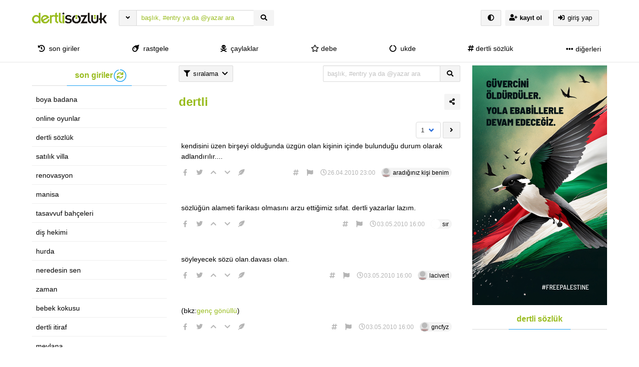

--- FILE ---
content_type: text/html; charset=UTF-8
request_url: https://dertlisozluk.com/384/dertli/
body_size: 17019
content:
<!DOCTYPE html>
<html lang="tr" class="html-has-fixed">
<a id="button_st"></a>
	<head>
		<meta charset="UTF-8">
		<link rel="pingback" href="https://dertlisozluk.com/xmlrpc.php">
		<meta name="viewport" content="user-scalable=no, initial-scale=1, maximum-scale=1, minimum-scale=1, width=device-width">
		<link rel="profile" href="https://gmpg.org/xfn/11"/>
				<title>dertli &#8211; dertli sözlük</title>
<meta name='robots' content='max-image-preview:large' />
<link rel='dns-prefetch' href='//www.googletagmanager.com' />
<link rel="alternate" type="application/rss+xml" title="dertli sözlük &raquo; akışı" href="https://dertlisozluk.com/feed/" />
<link rel="alternate" type="application/rss+xml" title="dertli sözlük &raquo; yorum akışı" href="https://dertlisozluk.com/comments/feed/" />
<link rel="alternate" type="application/rss+xml" title="dertli sözlük &raquo; dertli yorum akışı" href="https://dertlisozluk.com/384/dertli/feed/" />
<link rel="alternate" title="oEmbed (JSON)" type="application/json+oembed" href="https://dertlisozluk.com/wp-json/oembed/1.0/embed?url=https%3A%2F%2Fdertlisozluk.com%2F384%2Fdertli%2F" />
<link rel="alternate" title="oEmbed (XML)" type="text/xml+oembed" href="https://dertlisozluk.com/wp-json/oembed/1.0/embed?url=https%3A%2F%2Fdertlisozluk.com%2F384%2Fdertli%2F&#038;format=xml" />
<style id='wp-img-auto-sizes-contain-inline-css'>
img:is([sizes=auto i],[sizes^="auto," i]){contain-intrinsic-size:3000px 1500px}
/*# sourceURL=wp-img-auto-sizes-contain-inline-css */
</style>
<style id='wp-emoji-styles-inline-css'>

	img.wp-smiley, img.emoji {
		display: inline !important;
		border: none !important;
		box-shadow: none !important;
		height: 1em !important;
		width: 1em !important;
		margin: 0 0.07em !important;
		vertical-align: -0.1em !important;
		background: none !important;
		padding: 0 !important;
	}
/*# sourceURL=wp-emoji-styles-inline-css */
</style>
<style id='wp-block-library-inline-css'>
:root{--wp-block-synced-color:#7a00df;--wp-block-synced-color--rgb:122,0,223;--wp-bound-block-color:var(--wp-block-synced-color);--wp-editor-canvas-background:#ddd;--wp-admin-theme-color:#007cba;--wp-admin-theme-color--rgb:0,124,186;--wp-admin-theme-color-darker-10:#006ba1;--wp-admin-theme-color-darker-10--rgb:0,107,160.5;--wp-admin-theme-color-darker-20:#005a87;--wp-admin-theme-color-darker-20--rgb:0,90,135;--wp-admin-border-width-focus:2px}@media (min-resolution:192dpi){:root{--wp-admin-border-width-focus:1.5px}}.wp-element-button{cursor:pointer}:root .has-very-light-gray-background-color{background-color:#eee}:root .has-very-dark-gray-background-color{background-color:#313131}:root .has-very-light-gray-color{color:#eee}:root .has-very-dark-gray-color{color:#313131}:root .has-vivid-green-cyan-to-vivid-cyan-blue-gradient-background{background:linear-gradient(135deg,#00d084,#0693e3)}:root .has-purple-crush-gradient-background{background:linear-gradient(135deg,#34e2e4,#4721fb 50%,#ab1dfe)}:root .has-hazy-dawn-gradient-background{background:linear-gradient(135deg,#faaca8,#dad0ec)}:root .has-subdued-olive-gradient-background{background:linear-gradient(135deg,#fafae1,#67a671)}:root .has-atomic-cream-gradient-background{background:linear-gradient(135deg,#fdd79a,#004a59)}:root .has-nightshade-gradient-background{background:linear-gradient(135deg,#330968,#31cdcf)}:root .has-midnight-gradient-background{background:linear-gradient(135deg,#020381,#2874fc)}:root{--wp--preset--font-size--normal:16px;--wp--preset--font-size--huge:42px}.has-regular-font-size{font-size:1em}.has-larger-font-size{font-size:2.625em}.has-normal-font-size{font-size:var(--wp--preset--font-size--normal)}.has-huge-font-size{font-size:var(--wp--preset--font-size--huge)}.has-text-align-center{text-align:center}.has-text-align-left{text-align:left}.has-text-align-right{text-align:right}.has-fit-text{white-space:nowrap!important}#end-resizable-editor-section{display:none}.aligncenter{clear:both}.items-justified-left{justify-content:flex-start}.items-justified-center{justify-content:center}.items-justified-right{justify-content:flex-end}.items-justified-space-between{justify-content:space-between}.screen-reader-text{border:0;clip-path:inset(50%);height:1px;margin:-1px;overflow:hidden;padding:0;position:absolute;width:1px;word-wrap:normal!important}.screen-reader-text:focus{background-color:#ddd;clip-path:none;color:#444;display:block;font-size:1em;height:auto;left:5px;line-height:normal;padding:15px 23px 14px;text-decoration:none;top:5px;width:auto;z-index:100000}html :where(.has-border-color){border-style:solid}html :where([style*=border-top-color]){border-top-style:solid}html :where([style*=border-right-color]){border-right-style:solid}html :where([style*=border-bottom-color]){border-bottom-style:solid}html :where([style*=border-left-color]){border-left-style:solid}html :where([style*=border-width]){border-style:solid}html :where([style*=border-top-width]){border-top-style:solid}html :where([style*=border-right-width]){border-right-style:solid}html :where([style*=border-bottom-width]){border-bottom-style:solid}html :where([style*=border-left-width]){border-left-style:solid}html :where(img[class*=wp-image-]){height:auto;max-width:100%}:where(figure){margin:0 0 1em}html :where(.is-position-sticky){--wp-admin--admin-bar--position-offset:var(--wp-admin--admin-bar--height,0px)}@media screen and (max-width:600px){html :where(.is-position-sticky){--wp-admin--admin-bar--position-offset:0px}}

/*# sourceURL=wp-block-library-inline-css */
</style><style id='wp-block-image-inline-css'>
.wp-block-image>a,.wp-block-image>figure>a{display:inline-block}.wp-block-image img{box-sizing:border-box;height:auto;max-width:100%;vertical-align:bottom}@media not (prefers-reduced-motion){.wp-block-image img.hide{visibility:hidden}.wp-block-image img.show{animation:show-content-image .4s}}.wp-block-image[style*=border-radius] img,.wp-block-image[style*=border-radius]>a{border-radius:inherit}.wp-block-image.has-custom-border img{box-sizing:border-box}.wp-block-image.aligncenter{text-align:center}.wp-block-image.alignfull>a,.wp-block-image.alignwide>a{width:100%}.wp-block-image.alignfull img,.wp-block-image.alignwide img{height:auto;width:100%}.wp-block-image .aligncenter,.wp-block-image .alignleft,.wp-block-image .alignright,.wp-block-image.aligncenter,.wp-block-image.alignleft,.wp-block-image.alignright{display:table}.wp-block-image .aligncenter>figcaption,.wp-block-image .alignleft>figcaption,.wp-block-image .alignright>figcaption,.wp-block-image.aligncenter>figcaption,.wp-block-image.alignleft>figcaption,.wp-block-image.alignright>figcaption{caption-side:bottom;display:table-caption}.wp-block-image .alignleft{float:left;margin:.5em 1em .5em 0}.wp-block-image .alignright{float:right;margin:.5em 0 .5em 1em}.wp-block-image .aligncenter{margin-left:auto;margin-right:auto}.wp-block-image :where(figcaption){margin-bottom:1em;margin-top:.5em}.wp-block-image.is-style-circle-mask img{border-radius:9999px}@supports ((-webkit-mask-image:none) or (mask-image:none)) or (-webkit-mask-image:none){.wp-block-image.is-style-circle-mask img{border-radius:0;-webkit-mask-image:url('data:image/svg+xml;utf8,<svg viewBox="0 0 100 100" xmlns="http://www.w3.org/2000/svg"><circle cx="50" cy="50" r="50"/></svg>');mask-image:url('data:image/svg+xml;utf8,<svg viewBox="0 0 100 100" xmlns="http://www.w3.org/2000/svg"><circle cx="50" cy="50" r="50"/></svg>');mask-mode:alpha;-webkit-mask-position:center;mask-position:center;-webkit-mask-repeat:no-repeat;mask-repeat:no-repeat;-webkit-mask-size:contain;mask-size:contain}}:root :where(.wp-block-image.is-style-rounded img,.wp-block-image .is-style-rounded img){border-radius:9999px}.wp-block-image figure{margin:0}.wp-lightbox-container{display:flex;flex-direction:column;position:relative}.wp-lightbox-container img{cursor:zoom-in}.wp-lightbox-container img:hover+button{opacity:1}.wp-lightbox-container button{align-items:center;backdrop-filter:blur(16px) saturate(180%);background-color:#5a5a5a40;border:none;border-radius:4px;cursor:zoom-in;display:flex;height:20px;justify-content:center;opacity:0;padding:0;position:absolute;right:16px;text-align:center;top:16px;width:20px;z-index:100}@media not (prefers-reduced-motion){.wp-lightbox-container button{transition:opacity .2s ease}}.wp-lightbox-container button:focus-visible{outline:3px auto #5a5a5a40;outline:3px auto -webkit-focus-ring-color;outline-offset:3px}.wp-lightbox-container button:hover{cursor:pointer;opacity:1}.wp-lightbox-container button:focus{opacity:1}.wp-lightbox-container button:focus,.wp-lightbox-container button:hover,.wp-lightbox-container button:not(:hover):not(:active):not(.has-background){background-color:#5a5a5a40;border:none}.wp-lightbox-overlay{box-sizing:border-box;cursor:zoom-out;height:100vh;left:0;overflow:hidden;position:fixed;top:0;visibility:hidden;width:100%;z-index:100000}.wp-lightbox-overlay .close-button{align-items:center;cursor:pointer;display:flex;justify-content:center;min-height:40px;min-width:40px;padding:0;position:absolute;right:calc(env(safe-area-inset-right) + 16px);top:calc(env(safe-area-inset-top) + 16px);z-index:5000000}.wp-lightbox-overlay .close-button:focus,.wp-lightbox-overlay .close-button:hover,.wp-lightbox-overlay .close-button:not(:hover):not(:active):not(.has-background){background:none;border:none}.wp-lightbox-overlay .lightbox-image-container{height:var(--wp--lightbox-container-height);left:50%;overflow:hidden;position:absolute;top:50%;transform:translate(-50%,-50%);transform-origin:top left;width:var(--wp--lightbox-container-width);z-index:9999999999}.wp-lightbox-overlay .wp-block-image{align-items:center;box-sizing:border-box;display:flex;height:100%;justify-content:center;margin:0;position:relative;transform-origin:0 0;width:100%;z-index:3000000}.wp-lightbox-overlay .wp-block-image img{height:var(--wp--lightbox-image-height);min-height:var(--wp--lightbox-image-height);min-width:var(--wp--lightbox-image-width);width:var(--wp--lightbox-image-width)}.wp-lightbox-overlay .wp-block-image figcaption{display:none}.wp-lightbox-overlay button{background:none;border:none}.wp-lightbox-overlay .scrim{background-color:#fff;height:100%;opacity:.9;position:absolute;width:100%;z-index:2000000}.wp-lightbox-overlay.active{visibility:visible}@media not (prefers-reduced-motion){.wp-lightbox-overlay.active{animation:turn-on-visibility .25s both}.wp-lightbox-overlay.active img{animation:turn-on-visibility .35s both}.wp-lightbox-overlay.show-closing-animation:not(.active){animation:turn-off-visibility .35s both}.wp-lightbox-overlay.show-closing-animation:not(.active) img{animation:turn-off-visibility .25s both}.wp-lightbox-overlay.zoom.active{animation:none;opacity:1;visibility:visible}.wp-lightbox-overlay.zoom.active .lightbox-image-container{animation:lightbox-zoom-in .4s}.wp-lightbox-overlay.zoom.active .lightbox-image-container img{animation:none}.wp-lightbox-overlay.zoom.active .scrim{animation:turn-on-visibility .4s forwards}.wp-lightbox-overlay.zoom.show-closing-animation:not(.active){animation:none}.wp-lightbox-overlay.zoom.show-closing-animation:not(.active) .lightbox-image-container{animation:lightbox-zoom-out .4s}.wp-lightbox-overlay.zoom.show-closing-animation:not(.active) .lightbox-image-container img{animation:none}.wp-lightbox-overlay.zoom.show-closing-animation:not(.active) .scrim{animation:turn-off-visibility .4s forwards}}@keyframes show-content-image{0%{visibility:hidden}99%{visibility:hidden}to{visibility:visible}}@keyframes turn-on-visibility{0%{opacity:0}to{opacity:1}}@keyframes turn-off-visibility{0%{opacity:1;visibility:visible}99%{opacity:0;visibility:visible}to{opacity:0;visibility:hidden}}@keyframes lightbox-zoom-in{0%{transform:translate(calc((-100vw + var(--wp--lightbox-scrollbar-width))/2 + var(--wp--lightbox-initial-left-position)),calc(-50vh + var(--wp--lightbox-initial-top-position))) scale(var(--wp--lightbox-scale))}to{transform:translate(-50%,-50%) scale(1)}}@keyframes lightbox-zoom-out{0%{transform:translate(-50%,-50%) scale(1);visibility:visible}99%{visibility:visible}to{transform:translate(calc((-100vw + var(--wp--lightbox-scrollbar-width))/2 + var(--wp--lightbox-initial-left-position)),calc(-50vh + var(--wp--lightbox-initial-top-position))) scale(var(--wp--lightbox-scale));visibility:hidden}}
/*# sourceURL=https://dertlisozluk.com/wp-includes/blocks/image/style.min.css */
</style>
<style id='wp-block-paragraph-inline-css'>
.is-small-text{font-size:.875em}.is-regular-text{font-size:1em}.is-large-text{font-size:2.25em}.is-larger-text{font-size:3em}.has-drop-cap:not(:focus):first-letter{float:left;font-size:8.4em;font-style:normal;font-weight:100;line-height:.68;margin:.05em .1em 0 0;text-transform:uppercase}body.rtl .has-drop-cap:not(:focus):first-letter{float:none;margin-left:.1em}p.has-drop-cap.has-background{overflow:hidden}:root :where(p.has-background){padding:1.25em 2.375em}:where(p.has-text-color:not(.has-link-color)) a{color:inherit}p.has-text-align-left[style*="writing-mode:vertical-lr"],p.has-text-align-right[style*="writing-mode:vertical-rl"]{rotate:180deg}
/*# sourceURL=https://dertlisozluk.com/wp-includes/blocks/paragraph/style.min.css */
</style>
<style id='global-styles-inline-css'>
:root{--wp--preset--aspect-ratio--square: 1;--wp--preset--aspect-ratio--4-3: 4/3;--wp--preset--aspect-ratio--3-4: 3/4;--wp--preset--aspect-ratio--3-2: 3/2;--wp--preset--aspect-ratio--2-3: 2/3;--wp--preset--aspect-ratio--16-9: 16/9;--wp--preset--aspect-ratio--9-16: 9/16;--wp--preset--color--black: #000000;--wp--preset--color--cyan-bluish-gray: #abb8c3;--wp--preset--color--white: #ffffff;--wp--preset--color--pale-pink: #f78da7;--wp--preset--color--vivid-red: #cf2e2e;--wp--preset--color--luminous-vivid-orange: #ff6900;--wp--preset--color--luminous-vivid-amber: #fcb900;--wp--preset--color--light-green-cyan: #7bdcb5;--wp--preset--color--vivid-green-cyan: #00d084;--wp--preset--color--pale-cyan-blue: #8ed1fc;--wp--preset--color--vivid-cyan-blue: #0693e3;--wp--preset--color--vivid-purple: #9b51e0;--wp--preset--gradient--vivid-cyan-blue-to-vivid-purple: linear-gradient(135deg,rgb(6,147,227) 0%,rgb(155,81,224) 100%);--wp--preset--gradient--light-green-cyan-to-vivid-green-cyan: linear-gradient(135deg,rgb(122,220,180) 0%,rgb(0,208,130) 100%);--wp--preset--gradient--luminous-vivid-amber-to-luminous-vivid-orange: linear-gradient(135deg,rgb(252,185,0) 0%,rgb(255,105,0) 100%);--wp--preset--gradient--luminous-vivid-orange-to-vivid-red: linear-gradient(135deg,rgb(255,105,0) 0%,rgb(207,46,46) 100%);--wp--preset--gradient--very-light-gray-to-cyan-bluish-gray: linear-gradient(135deg,rgb(238,238,238) 0%,rgb(169,184,195) 100%);--wp--preset--gradient--cool-to-warm-spectrum: linear-gradient(135deg,rgb(74,234,220) 0%,rgb(151,120,209) 20%,rgb(207,42,186) 40%,rgb(238,44,130) 60%,rgb(251,105,98) 80%,rgb(254,248,76) 100%);--wp--preset--gradient--blush-light-purple: linear-gradient(135deg,rgb(255,206,236) 0%,rgb(152,150,240) 100%);--wp--preset--gradient--blush-bordeaux: linear-gradient(135deg,rgb(254,205,165) 0%,rgb(254,45,45) 50%,rgb(107,0,62) 100%);--wp--preset--gradient--luminous-dusk: linear-gradient(135deg,rgb(255,203,112) 0%,rgb(199,81,192) 50%,rgb(65,88,208) 100%);--wp--preset--gradient--pale-ocean: linear-gradient(135deg,rgb(255,245,203) 0%,rgb(182,227,212) 50%,rgb(51,167,181) 100%);--wp--preset--gradient--electric-grass: linear-gradient(135deg,rgb(202,248,128) 0%,rgb(113,206,126) 100%);--wp--preset--gradient--midnight: linear-gradient(135deg,rgb(2,3,129) 0%,rgb(40,116,252) 100%);--wp--preset--font-size--small: 13px;--wp--preset--font-size--medium: 20px;--wp--preset--font-size--large: 36px;--wp--preset--font-size--x-large: 42px;--wp--preset--spacing--20: 0.44rem;--wp--preset--spacing--30: 0.67rem;--wp--preset--spacing--40: 1rem;--wp--preset--spacing--50: 1.5rem;--wp--preset--spacing--60: 2.25rem;--wp--preset--spacing--70: 3.38rem;--wp--preset--spacing--80: 5.06rem;--wp--preset--shadow--natural: 6px 6px 9px rgba(0, 0, 0, 0.2);--wp--preset--shadow--deep: 12px 12px 50px rgba(0, 0, 0, 0.4);--wp--preset--shadow--sharp: 6px 6px 0px rgba(0, 0, 0, 0.2);--wp--preset--shadow--outlined: 6px 6px 0px -3px rgb(255, 255, 255), 6px 6px rgb(0, 0, 0);--wp--preset--shadow--crisp: 6px 6px 0px rgb(0, 0, 0);}:where(.is-layout-flex){gap: 0.5em;}:where(.is-layout-grid){gap: 0.5em;}body .is-layout-flex{display: flex;}.is-layout-flex{flex-wrap: wrap;align-items: center;}.is-layout-flex > :is(*, div){margin: 0;}body .is-layout-grid{display: grid;}.is-layout-grid > :is(*, div){margin: 0;}:where(.wp-block-columns.is-layout-flex){gap: 2em;}:where(.wp-block-columns.is-layout-grid){gap: 2em;}:where(.wp-block-post-template.is-layout-flex){gap: 1.25em;}:where(.wp-block-post-template.is-layout-grid){gap: 1.25em;}.has-black-color{color: var(--wp--preset--color--black) !important;}.has-cyan-bluish-gray-color{color: var(--wp--preset--color--cyan-bluish-gray) !important;}.has-white-color{color: var(--wp--preset--color--white) !important;}.has-pale-pink-color{color: var(--wp--preset--color--pale-pink) !important;}.has-vivid-red-color{color: var(--wp--preset--color--vivid-red) !important;}.has-luminous-vivid-orange-color{color: var(--wp--preset--color--luminous-vivid-orange) !important;}.has-luminous-vivid-amber-color{color: var(--wp--preset--color--luminous-vivid-amber) !important;}.has-light-green-cyan-color{color: var(--wp--preset--color--light-green-cyan) !important;}.has-vivid-green-cyan-color{color: var(--wp--preset--color--vivid-green-cyan) !important;}.has-pale-cyan-blue-color{color: var(--wp--preset--color--pale-cyan-blue) !important;}.has-vivid-cyan-blue-color{color: var(--wp--preset--color--vivid-cyan-blue) !important;}.has-vivid-purple-color{color: var(--wp--preset--color--vivid-purple) !important;}.has-black-background-color{background-color: var(--wp--preset--color--black) !important;}.has-cyan-bluish-gray-background-color{background-color: var(--wp--preset--color--cyan-bluish-gray) !important;}.has-white-background-color{background-color: var(--wp--preset--color--white) !important;}.has-pale-pink-background-color{background-color: var(--wp--preset--color--pale-pink) !important;}.has-vivid-red-background-color{background-color: var(--wp--preset--color--vivid-red) !important;}.has-luminous-vivid-orange-background-color{background-color: var(--wp--preset--color--luminous-vivid-orange) !important;}.has-luminous-vivid-amber-background-color{background-color: var(--wp--preset--color--luminous-vivid-amber) !important;}.has-light-green-cyan-background-color{background-color: var(--wp--preset--color--light-green-cyan) !important;}.has-vivid-green-cyan-background-color{background-color: var(--wp--preset--color--vivid-green-cyan) !important;}.has-pale-cyan-blue-background-color{background-color: var(--wp--preset--color--pale-cyan-blue) !important;}.has-vivid-cyan-blue-background-color{background-color: var(--wp--preset--color--vivid-cyan-blue) !important;}.has-vivid-purple-background-color{background-color: var(--wp--preset--color--vivid-purple) !important;}.has-black-border-color{border-color: var(--wp--preset--color--black) !important;}.has-cyan-bluish-gray-border-color{border-color: var(--wp--preset--color--cyan-bluish-gray) !important;}.has-white-border-color{border-color: var(--wp--preset--color--white) !important;}.has-pale-pink-border-color{border-color: var(--wp--preset--color--pale-pink) !important;}.has-vivid-red-border-color{border-color: var(--wp--preset--color--vivid-red) !important;}.has-luminous-vivid-orange-border-color{border-color: var(--wp--preset--color--luminous-vivid-orange) !important;}.has-luminous-vivid-amber-border-color{border-color: var(--wp--preset--color--luminous-vivid-amber) !important;}.has-light-green-cyan-border-color{border-color: var(--wp--preset--color--light-green-cyan) !important;}.has-vivid-green-cyan-border-color{border-color: var(--wp--preset--color--vivid-green-cyan) !important;}.has-pale-cyan-blue-border-color{border-color: var(--wp--preset--color--pale-cyan-blue) !important;}.has-vivid-cyan-blue-border-color{border-color: var(--wp--preset--color--vivid-cyan-blue) !important;}.has-vivid-purple-border-color{border-color: var(--wp--preset--color--vivid-purple) !important;}.has-vivid-cyan-blue-to-vivid-purple-gradient-background{background: var(--wp--preset--gradient--vivid-cyan-blue-to-vivid-purple) !important;}.has-light-green-cyan-to-vivid-green-cyan-gradient-background{background: var(--wp--preset--gradient--light-green-cyan-to-vivid-green-cyan) !important;}.has-luminous-vivid-amber-to-luminous-vivid-orange-gradient-background{background: var(--wp--preset--gradient--luminous-vivid-amber-to-luminous-vivid-orange) !important;}.has-luminous-vivid-orange-to-vivid-red-gradient-background{background: var(--wp--preset--gradient--luminous-vivid-orange-to-vivid-red) !important;}.has-very-light-gray-to-cyan-bluish-gray-gradient-background{background: var(--wp--preset--gradient--very-light-gray-to-cyan-bluish-gray) !important;}.has-cool-to-warm-spectrum-gradient-background{background: var(--wp--preset--gradient--cool-to-warm-spectrum) !important;}.has-blush-light-purple-gradient-background{background: var(--wp--preset--gradient--blush-light-purple) !important;}.has-blush-bordeaux-gradient-background{background: var(--wp--preset--gradient--blush-bordeaux) !important;}.has-luminous-dusk-gradient-background{background: var(--wp--preset--gradient--luminous-dusk) !important;}.has-pale-ocean-gradient-background{background: var(--wp--preset--gradient--pale-ocean) !important;}.has-electric-grass-gradient-background{background: var(--wp--preset--gradient--electric-grass) !important;}.has-midnight-gradient-background{background: var(--wp--preset--gradient--midnight) !important;}.has-small-font-size{font-size: var(--wp--preset--font-size--small) !important;}.has-medium-font-size{font-size: var(--wp--preset--font-size--medium) !important;}.has-large-font-size{font-size: var(--wp--preset--font-size--large) !important;}.has-x-large-font-size{font-size: var(--wp--preset--font-size--x-large) !important;}
/*# sourceURL=global-styles-inline-css */
</style>

<style id='classic-theme-styles-inline-css'>
/*! This file is auto-generated */
.wp-block-button__link{color:#fff;background-color:#32373c;border-radius:9999px;box-shadow:none;text-decoration:none;padding:calc(.667em + 2px) calc(1.333em + 2px);font-size:1.125em}.wp-block-file__button{background:#32373c;color:#fff;text-decoration:none}
/*# sourceURL=/wp-includes/css/classic-themes.min.css */
</style>
<link rel='stylesheet' id='hype-community-bulma-css' href='https://dertlisozluk.com/wp-content/themes/hype-sozluk-legacy-final-version/css/bulma.min.css?ver=6.1.0' media='all' />
<link rel='stylesheet' id='hype-community-style-css' href='https://dertlisozluk.com/wp-content/themes/hype-sozluk-legacy-final-version/style.css?ver=6.1.0' media='all' />
<link rel='stylesheet' id='hype-community-font-awesome-css' href='https://dertlisozluk.com/wp-content/themes/hype-sozluk-legacy-final-version/css/fontawesome/css/all.min.css?ver=6.1.0' media='all' />
<link rel='stylesheet' id='hype-community-tailwriter-css' href='https://dertlisozluk.com/wp-content/themes/hype-sozluk-legacy-final-version/css/tail.writer-white.min.css?ver=6.1.0' media='all' />
<link rel='stylesheet' id='hype-community-notify-css' href='https://dertlisozluk.com/wp-content/themes/hype-sozluk-legacy-final-version/css/notyf.min.css?ver=6.1.0' media='all' />
<link rel='stylesheet' id='hype-community-iziToast-css' href='https://dertlisozluk.com/wp-content/themes/hype-sozluk-legacy-final-version/css/iziToast.min.css?ver=6.1.0' media='all' />
<link rel='stylesheet' id='hype-community-pm-css' href='https://dertlisozluk.com/wp-content/themes/hype-sozluk-legacy-final-version/css/hype-pm.css?ver=6.1.0' media='all' />
<link rel='stylesheet' id='hype-community-lightbox-css' href='https://dertlisozluk.com/wp-content/themes/hype-sozluk-legacy-final-version/css/lightbox.min.css?ver=6.1.0' media='all' />
<link rel='stylesheet' id='hype-community-pulltorefresh-css' href='https://dertlisozluk.com/wp-content/themes/hype-sozluk-legacy-final-version/css/pullToRefresh.css?ver=6.1.0' media='all' />
<link rel='stylesheet' id='hype-community-slimselect-css' href='https://dertlisozluk.com/wp-content/themes/hype-sozluk-legacy-final-version/css/slimselect.min.css?ver=6.1.0' media='all' />
<link rel='stylesheet' id='hype-community-voting-css' href='https://dertlisozluk.com/wp-content/themes/hype-sozluk-legacy-final-version/css/voting.css?ver=6.1.0' media='all' />
<link rel='stylesheet' id='hype-community-flickity-css-css' href='https://dertlisozluk.com/wp-content/themes/hype-sozluk-legacy-final-version/css/flickity.min.css?ver=6.1.0' media='all' />

<!-- Site Kit tarafından eklenen Google etiketi (gtag.js) snippet&#039;i -->
<!-- Google Analytics snippet added by Site Kit -->
<script src="https://www.googletagmanager.com/gtag/js?id=G-VD3DKZVD3G" id="google_gtagjs-js" async></script>
<script id="google_gtagjs-js-after">
window.dataLayer = window.dataLayer || [];function gtag(){dataLayer.push(arguments);}
gtag("set","linker",{"domains":["dertlisozluk.com"]});
gtag("js", new Date());
gtag("set", "developer_id.dZTNiMT", true);
gtag("config", "G-VD3DKZVD3G");
//# sourceURL=google_gtagjs-js-after
</script>
<link rel="https://api.w.org/" href="https://dertlisozluk.com/wp-json/" /><link rel="alternate" title="JSON" type="application/json" href="https://dertlisozluk.com/wp-json/wp/v2/posts/384" /><link rel="EditURI" type="application/rsd+xml" title="RSD" href="https://dertlisozluk.com/xmlrpc.php?rsd" />

<link rel="canonical" href="https://dertlisozluk.com/384/dertli/" />
<link rel='shortlink' href='https://dertlisozluk.com/?p=384' />
<meta name="generator" content="Site Kit by Google 1.170.0" /><link rel="pingback" href="https://dertlisozluk.com/xmlrpc.php"><link rel="icon" href="https://dertlisozluk.com/wp-content/uploads/2021/11/favicon.png" sizes="32x32" />
<link rel="icon" href="https://dertlisozluk.com/wp-content/uploads/2021/11/favicon.png" sizes="192x192" />
<link rel="apple-touch-icon" href="https://dertlisozluk.com/wp-content/uploads/2021/11/favicon.png" />
<meta name="msapplication-TileImage" content="https://dertlisozluk.com/wp-content/uploads/2021/11/favicon.png" />
  
	</head>
	<body class="is-lowercase is-size-8" class="wp-singular post-template-default single single-post postid-384 single-format-standard wp-custom-logo wp-theme-hype-sozluk-legacy-final-version no-sidebar">
				<header id="top-header" class="pull-to-refresh-material">
  <div class="pull-to-refresh-material__control">
    <svg class="pull-to-refresh-material__icon" fill="#4285f4" width="24" height="24" viewbox="0 0 24 24">
      <path d="M17.65 6.35C16.2 4.9 14.21 4 12 4c-4.42 0-7.99 3.58-7.99 8s3.57 8 7.99 8c3.73 0 6.84-2.55 7.73-6h-2.08c-.82 2.33-3.04 4-5.65 4-3.31 0-6-2.69-6-6s2.69-6 6-6c1.66 0 3.14.69 4.22 1.78L13 11h7V4l-2.35 2.35z" />
      <path d="M0 0h24v24H0z" fill="none" />
    </svg>
    <svg class="pull-to-refresh-material__spinner" width="24" height="24" viewbox="25 25 50 50">
      <circle class="pull-to-refresh-material__path pull-to-refresh-material__path--colorful" cx="50" cy="50" r="20" fill="none" stroke-width="4" stroke-miterlimit="10" />
    </svg>
  </div>
  <nav class="navbar is-fixed-top-desktop has-border-bottom is-nav-wrapped is-flex is-flex-direction-column	" role="navigation" aria-label="main navigation">
    <div class="container is-widescreen">
      <div class="navbar-brand">
        <style id="day_spec" media="screen">
body{
  background-color: #ffffff !important;
}
a{
  color: #99bc1f !important;
}
.chip{
  background-color: #f4f4f4 !important;
}
.chip:hover{
  background-color: #f4f4f4 !important;
}
.button .is-chip-info{
  color: #99bc1f !important;
}
.navbar{
  background-color: #ffffff !important;
}
.navbar .has-text-dark{
  color: #000000 !important;
}
.navbar .has-text-dark:hover{
  color: #99bc1f !important;
}
footer{
  background-color: #ffffff !important;
}
.is-search-bar{
  background-color: #ffffff !important;
}
.is-search-bar{
  color: #99bc1f !important;
}
.is-search-bar::placeholder{
  color: #99bc1f !important;
}
.button{
  background-color: #f4f4f4 !important;
}
.button{
  color: #000000 !important;
}
.dropdown-content{
  background-color: #ffffff !important;
}
#solframe{
  background-color: #ffffff !important;
}
.menu-list a{
  color: #000000 !important;
}
body{
  color: #000000 !important;
}
.title > .has-text-dark{
  color: #99bc1f !important;
}
</style>
<a href="https://dertlisozluk.com/" class="navbar-item navbar-start--centered" rel="home"><img height="50" width="150" width="553" height="205" src="https://dertlisozluk.com/wp-content/uploads/2021/11/default_logo.png" class="custom-logo" alt="dertli sözlük" decoding="async" srcset="https://dertlisozluk.com/wp-content/uploads/2021/11/default_logo.png 553w, https://dertlisozluk.com/wp-content/uploads/2021/11/default_logo-300x111.png 300w, https://dertlisozluk.com/wp-content/uploads/2021/11/default_logo-160x59.png 160w" sizes="(max-width: 553px) 100vw, 553px" /></a>      </div>
      <div class="navbar-start">
        <div class="navbar-item">
          <form data-swup-form="data-swup-form" role="search" action="https://dertlisozluk.com">
            <div class="field has-addons has-addons-centered">
              <div class="dropdown is-left is-hoverable">
                <div class="dropdown-trigger">
                  <p class="control" style="margin-right:-1px;">
                    <span class="button is-small" aria-haspopup="true" aria-controls="dropdown-menu-header">
                      <i class="fas fa-angle-down"></i>
                    </span>
                  </p>
                </div>
                <div class="dropdown-menu" id="dropdown-menu-header" role="menu">
                  <div class="dropdown-content">
                    <div class="dropdown-item">
                      <div class="control has-icons-left">
                        <input class="input is-small mr-6" autocomplete="off" name="aranan_kelime" id="textturu_1" placeholder="aranılan kelime" type="text">
                        <span class="icon is-small is-left">
                          <i class="fas fa-pencil-alt"></i>
                        </span>
                      </div>
                    </div>
                    <div class="dropdown-item">
                      <div class="control has-icons-left">
                        <input name="yazar_adi" id="textturu" autocomplete="off" placeholder="bir yazar adı" type="text" class="input is-small mr-6">
                        <span class="icon is-small is-left">
                          <i class="fa fa-user"></i>
                        </span>
                      </div>
                    </div>
                    <div class="dropdown-item">
                      <input name="tarih_1" data-date="" data-date-format="YYYY DD MM" type="date" id="zaman_araligi_1" class="input is-small mr-6">
                    </div>
                    <div class="dropdown-item has-text-centered is-size-7">
                      ile aşağıdaki tarih arasında                    </div>
                    <div class="dropdown-item">
                      <input name="tarih_2" data-date="" data-date-format="YYYY DD MM" type="date" id="zaman_araligi_2" class="input is-small mr-6">
                    </div>
                    <div class="dropdown-item">
                      <div class="control has-icons-left">
                        <div class="select is-small is-customized-select is-fullwidth">
                          <select name="adv_siralama" id="siralama">
                            <option value="alfa">alfabetik</option>
                            <option value="yeniden_eskiye">yeniden eskiye</option>
                            <option value="eskiden_yeniye">eskiden yeniye</option>
                          </select>
                          <span class="icon is-small is-left">
                            <i class="fa fa-globe"></i>
                          </span>
                        </div>
                      </div>
                    </div>
                    <div class="dropdown-item">
                      <div onclick="detayli_arama()" class="button is-small is-bg-blue	has-text-white is-fullwidth">
                        <span class="icon is-small">
                          <i class="fas fa-search"></i>
                        </span>
                        <span>detaylı arama</span>
                      </div>
                    </div>
                  </div>
                </div>
              </div>
              <div class="control is-expanded">
                <div class="dropdown is-block">
                  <div class="dropdown-trigger">
                    <input aria-haspopup="true" aria-controls="dropdown-menu-fetch" id="keyword" onkeyup="fetch()" class="input is-small mr-6 is-search-bar" name="s" autocomplete="off" type="text"
                      placeholder="başlık, #entry ya da @yazar ara" required="required">
                  </div>
                  <div class="dropdown-menu" id="dropdown-menu-fetch" role="menu">
                    <div class="dropdown-content" id="datafetch">
                    </div>
                  </div>
                </div>
              </div>
              <p class="control">
                <button class="button is-bg-blue has-text-white is-small">
                  <i class="fas fa-search"></i>
                </button>
              </p>
            </div>
          </form>
        </div>
      </div>
      <div class="navbar-end">
        <div class="navbar-item">
          <div class="buttons is-centered">
            <button class="button is-small is-danger is-outlined is-hidden-desktop" onclick="togglesidebar(this)">
              <i class="fas fa-hand-peace" aria-hidden="true"></i>
            </button>
            <button class="button is-small" onclick="checkCookie()">
              <i class="fa fa-adjust" aria-hidden="true"></i>
            </button>
                        <button onclick="kayit_formu(this, 'register')" class="button is-small is-bg-blue	has-text-white">
              <span class="icon">
                <i class="fa fa-user-plus" aria-hidden="true"></i>
              </span>
              <strong>kayıt ol</strong>
            </button>
            <button onclick="kayit_formu(this, 'login')" class="button is-small">
              <span class="icon">
                <i class="fas fa-sign-in-alt" aria-hidden="true"></i>
              </span>
              <span>giriş yap</span>
            </button>
                      </div>
        </div>
      </div>
    </div>
    <div class="container is-widescreen is-hidden-touch">
      <div class="level has-fullwidth" role="navigation" aria-label="main navigation">
                <div class="navbar-item">
          <a class="has-text-dark" onclick="bugunclick()" href="javascript:void(0)">
            <i class="fas fa-history"></i>&nbsp;
            son giriler</a>
        </div>
        <div class="navbar-item">
          <a class="has-text-dark" onclick="random_click()" href="javascript:void(0)">
            <i class="fas fa-meteor"></i>&nbsp;
            rastgele</a>
        </div>
                <div class="navbar-item">
          <a class="has-text-dark" onclick="newbieclick()" href="javascript:void(0)">
            <i class="fas fa-skull-crossbones"></i>&nbsp;
            çaylaklar</a>
        </div>
                        <div class="navbar-item">
          <a class="has-text-dark" onclick="debeclick()" href="javascript:void(0)">
              <i class="far fa-star"></i>
            debe</a>
        </div>
                        <div class="navbar-item">
          <a class="has-text-dark" onclick="ukde_sol_load_click()" href="javascript:void(0)">
            <i class="fas fa-circle-notch"></i>&nbsp;
            ukde</a>
        </div>
                <div class='navbar-item'><a class='has-text-dark' onclick='katloadF(this)'
         data-category-id='1' data-category-name='Dertli Sözlük' href='javascript:void(0)'><i class="fa fa-hashtag" aria-hidden="true"></i>
        Dertli Sözlük</a></div><div class="dropdown is-hoverable is-right">
        <div class="dropdown-trigger is-flex">
        <div class="navbar-item" onclick="diger_acc_load()" aria-haspopup="true" aria-controls="dropdown-menu">
        <a class="has-text-dark">
        <span class="icon">
    <i class="fa fa-ellipsis-h" aria-hidden="true"></i>
    </span>
      diğerleri</a>
    </div></div>
    <div class="dropdown-menu" id="dropdown-menu" role="menu">
  <div class="dropdown-content"><a class='dropdown-item has-text-dark' onclick='katloadF(this)' data-category-id='4' data-category-name='Sinema' href='javascript:void(0)'><i class="fa fa-hashtag" aria-hidden="true"></i>
					 Sinema</a><a class='dropdown-item has-text-dark' onclick='katloadF(this)' data-category-id='5' data-category-name='Kitap' href='javascript:void(0)'><i class="fa fa-hashtag" aria-hidden="true"></i>
					 Kitap</a><a class='dropdown-item has-text-dark' onclick='katloadF(this)' data-category-id='6' data-category-name='Müzik' href='javascript:void(0)'><i class="fa fa-hashtag" aria-hidden="true"></i>
					 Müzik</a><a class='dropdown-item has-text-dark' onclick='katloadF(this)' data-category-id='7' data-category-name='lugat' href='javascript:void(0)'><i class="fa fa-hashtag" aria-hidden="true"></i>
					 lugat</a><a class='dropdown-item has-text-dark' onclick='katloadF(this)' data-category-id='8' data-category-name='kültür-sanat' href='javascript:void(0)'><i class="fa fa-hashtag" aria-hidden="true"></i>
					 kültür-sanat</a><a class='dropdown-item has-text-dark' onclick='katloadF(this)' data-category-id='9' data-category-name='edebiyat' href='javascript:void(0)'><i class="fa fa-hashtag" aria-hidden="true"></i>
					 edebiyat</a><a class='dropdown-item has-text-dark' onclick='katloadF(this)' data-category-id='12' data-category-name='Teknoloji' href='javascript:void(0)'><i class="fa fa-hashtag" aria-hidden="true"></i>
					 Teknoloji</a><a class='dropdown-item has-text-dark' onclick='katloadF(this)' data-category-id='13' data-category-name='Siyaset' href='javascript:void(0)'><i class="fa fa-hashtag" aria-hidden="true"></i>
					 Siyaset</a><a class='dropdown-item has-text-dark' onclick='katloadF(this)' data-category-id='14' data-category-name='Dertli Sözlük Seçkisi' href='javascript:void(0)'><i class="fa fa-hashtag" aria-hidden="true"></i>
					 Dertli Sözlük Seçkisi</a></div>
  </div>
</div>      </div>
    </div>
  </nav>
</header>
		<main class="section pt-5">
			<div class="container is-widescreen">
				<div class="columns">
<div class="column is-3 is-hidden-touch-normal has-sidebar-fixed" id="solframe">

  <div class="buttons has-addons is-centered is-hidden-desktop mb-0">
    <p class="control">
      <button onclick="bugunclick()" class="button is-small">
        <span class="icon is-small">
          <i class="far fa-clock"></i>
        </span>
      </button>
    </p>
    <button onclick="gundemclick()" class="button is-small">
      <span class="icon is-small">
        <i class="fa fa-fire"></i>
      </span>
    </button>
    <button class="button is-small" onclick="mobile_kat_load()">
      <span class="icon is-small">
        <i class="fa fa-hashtag"></i>
      </span>
    </button>
    <button onclick="realgundemclick()" class="button is-small">
      <span class="icon is-small">
        <i class="fas fa-hand-peace"></i>
      </span>
    </button>
        <button onclick="newbieclick()" class="button is-small">
      <span class="icon is-small has-text-info">
        <i class="fas fa-skull-crossbones"></i>
      </span>
    </button>
            <button onclick="debeclick()" class="button is-small">
      <span class="icon is-small has-text-danger">
        <i class="fa fa-heart"></i>
      </span>
    </button>
            <button onclick="ukde_sol_load_click()" class="button is-small">
      <span class="fas fa-circle-notch">
        <i class="fa fa-circle-o"></i>
      </span>
    </button>
      </div>
  <div id="sol-load">
  <div class="tabs is-centered mb-3">
        <ul>
        <li class="is-active" onclick="bugunclick()"><a>
        <span><strong>son giriler</strong></span>
        <span class="icon is-small"><i class="fas fa-sync" style="font-size:13px;" aria-hidden="true">
        </i> <i class="loader-today" id="loader"></i>
        </span>
        </a></li>
        </ul>
      </div><aside class="menu"><ul class="menu-list">
        <div class='has-background-white mb-1 mt-1 px-2 is-relative'>
        <a class='pr-0 pl-0 is-size-8 left-frame-a' href='https://dertlisozluk.com/46313/boya-badana/?filtre=bugun' title='boya badana'>
        
        <div class='left-frame-title' >
        boya badana
        
        </div>
        </a>
        </div>
        
        <div class='divider-left-frame'></div>
        
        <div class='has-background-white mb-1 mt-1 px-2 is-relative'>
        <a class='pr-0 pl-0 is-size-8 left-frame-a' href='https://dertlisozluk.com/23458/online-oyunlar/?filtre=bugun' title='online oyunlar'>
        
        <div class='left-frame-title' >
        online oyunlar
        
        </div>
        </a>
        </div>
        
        <div class='divider-left-frame'></div>
        
        <div class='has-background-white mb-1 mt-1 px-2 is-relative'>
        <a class='pr-0 pl-0 is-size-8 left-frame-a' href='https://dertlisozluk.com/69/dertli-sozluk/?filtre=bugun' title='dertli sözlük'>
        
        <div class='left-frame-title' >
        dertli sözlük
        
        </div>
        </a>
        </div>
        
        <div class='divider-left-frame'></div>
        
        <div class='has-background-white mb-1 mt-1 px-2 is-relative'>
        <a class='pr-0 pl-0 is-size-8 left-frame-a' href='https://dertlisozluk.com/46312/satilik-villa/?filtre=bugun' title='satılık villa'>
        
        <div class='left-frame-title' >
        satılık villa
        
        </div>
        </a>
        </div>
        
        <div class='divider-left-frame'></div>
        
        <div class='has-background-white mb-1 mt-1 px-2 is-relative'>
        <a class='pr-0 pl-0 is-size-8 left-frame-a' href='https://dertlisozluk.com/46311/renovasyon/?filtre=bugun' title='renovasyon'>
        
        <div class='left-frame-title' >
        renovasyon
        
        </div>
        </a>
        </div>
        
        <div class='divider-left-frame'></div>
        
        <div class='has-background-white mb-1 mt-1 px-2 is-relative'>
        <a class='pr-0 pl-0 is-size-8 left-frame-a' href='https://dertlisozluk.com/15427/manisa/?filtre=bugun' title='manisa'>
        
        <div class='left-frame-title' >
        manisa
        
        </div>
        </a>
        </div>
        
        <div class='divider-left-frame'></div>
        
        <div class='has-background-white mb-1 mt-1 px-2 is-relative'>
        <a class='pr-0 pl-0 is-size-8 left-frame-a' href='https://dertlisozluk.com/45340/tasavvuf-bahceleri/?filtre=bugun' title='tasavvuf bahçeleri'>
        
        <div class='left-frame-title' >
        tasavvuf bahçeleri
        
        </div>
        </a>
        </div>
        
        <div class='divider-left-frame'></div>
        
        <div class='has-background-white mb-1 mt-1 px-2 is-relative'>
        <a class='pr-0 pl-0 is-size-8 left-frame-a' href='https://dertlisozluk.com/46219/dis-hekimi/?filtre=bugun' title='diş hekimi'>
        
        <div class='left-frame-title' >
        diş hekimi
        
        </div>
        </a>
        </div>
        
        <div class='divider-left-frame'></div>
        
        <div class='has-background-white mb-1 mt-1 px-2 is-relative'>
        <a class='pr-0 pl-0 is-size-8 left-frame-a' href='https://dertlisozluk.com/46213/hurda/?filtre=bugun' title='hurda'>
        
        <div class='left-frame-title' >
        hurda
        
        </div>
        </a>
        </div>
        
        <div class='divider-left-frame'></div>
        
        <div class='has-background-white mb-1 mt-1 px-2 is-relative'>
        <a class='pr-0 pl-0 is-size-8 left-frame-a' href='https://dertlisozluk.com/37005/neredesin-sen/?filtre=bugun' title='Neredesin sen'>
        
        <div class='left-frame-title' >
        Neredesin sen
        
        </div>
        </a>
        </div>
        
        <div class='divider-left-frame'></div>
        
        <div class='has-background-white mb-1 mt-1 px-2 is-relative'>
        <a class='pr-0 pl-0 is-size-8 left-frame-a' href='https://dertlisozluk.com/444/zaman/?filtre=bugun' title='zaman'>
        
        <div class='left-frame-title' >
        zaman
        
        </div>
        </a>
        </div>
        
        <div class='divider-left-frame'></div>
        
        <div class='has-background-white mb-1 mt-1 px-2 is-relative'>
        <a class='pr-0 pl-0 is-size-8 left-frame-a' href='https://dertlisozluk.com/7468/bebek-kokusu/?filtre=bugun' title='bebek kokusu'>
        
        <div class='left-frame-title' >
        bebek kokusu
        
        </div>
        </a>
        </div>
        
        <div class='divider-left-frame'></div>
        
        <div class='has-background-white mb-1 mt-1 px-2 is-relative'>
        <a class='pr-0 pl-0 is-size-8 left-frame-a' href='https://dertlisozluk.com/17549/dertli-itiraf/?filtre=bugun' title='dertli itiraf'>
        
        <div class='left-frame-title' >
        dertli itiraf
        
        </div>
        </a>
        </div>
        
        <div class='divider-left-frame'></div>
        
        <div class='has-background-white mb-1 mt-1 px-2 is-relative'>
        <a class='pr-0 pl-0 is-size-8 left-frame-a' href='https://dertlisozluk.com/2955/mevlana/?filtre=bugun' title='mevlana'>
        
        <div class='left-frame-title' >
        mevlana
        
        </div>
        </a>
        </div>
        
        <div class='divider-left-frame'></div>
        
        <div class='has-background-white mb-1 mt-1 px-2 is-relative'>
        <a class='pr-0 pl-0 is-size-8 left-frame-a' href='https://dertlisozluk.com/46238/aile-kurmak/?filtre=bugun' title='aile kurmak'>
        
        <div class='left-frame-title' >
        aile kurmak
        
        </div>
        </a>
        </div>
        
        <div class='divider-left-frame'></div>
        
        <div class='has-background-white mb-1 mt-1 px-2 is-relative'>
        <a class='pr-0 pl-0 is-size-8 left-frame-a' href='https://dertlisozluk.com/25131/5-agustos-2013-unlulere-uyusturucu-gozaltilari/?filtre=bugun' title='5 ağustos 2013 ünlülere uyuşturucu gözaltıları'>
        
        <div class='left-frame-title' >
        5 ağustos 2013 ünlülere uyuşturucu gözaltıları
        
        </div>
        </a>
        </div>
        
        <div class='divider-left-frame'></div>
        
        <div class='has-background-white mb-1 mt-1 px-2 is-relative'>
        <a class='pr-0 pl-0 is-size-8 left-frame-a' href='https://dertlisozluk.com/46304/imanname/?filtre=bugun' title='imanname'>
        
        <div class='left-frame-title' >
        imanname
        
        </div>
        </a>
        </div>
        
        <div class='divider-left-frame'></div>
        
        <div class='has-background-white mb-1 mt-1 px-2 is-relative'>
        <a class='pr-0 pl-0 is-size-8 left-frame-a' href='https://dertlisozluk.com/46302/altin-bilezik/?filtre=bugun' title='altın bilezik'>
        
        <div class='left-frame-title' >
        altın bilezik
        
        </div>
        </a>
        </div>
        
        <div class='divider-left-frame'></div>
        
        <div class='has-background-white mb-1 mt-1 px-2 is-relative'>
        <a class='pr-0 pl-0 is-size-8 left-frame-a' href='https://dertlisozluk.com/43427/issiz/?filtre=bugun' title='ıssız'>
        
        <div class='left-frame-title' >
        ıssız
        
        </div>
        </a>
        </div>
        
        <div class='divider-left-frame'></div>
        
        <div class='has-background-white mb-1 mt-1 px-2 is-relative'>
        <a class='pr-0 pl-0 is-size-8 left-frame-a' href='https://dertlisozluk.com/33187/tekfircilik/?filtre=bugun' title='tekfircilik'>
        
        <div class='left-frame-title' >
        tekfircilik
        
        </div>
        </a>
        </div>
        
        <div class='divider-left-frame'></div>
        
        <div class='has-background-white mb-1 mt-1 px-2 is-relative'>
        <a class='pr-0 pl-0 is-size-8 left-frame-a' href='https://dertlisozluk.com/37436/geceye-bir-tavsiye-birak/?filtre=bugun' title='geceye bir tavsiye bırak'>
        
        <div class='left-frame-title' >
        geceye bir tavsiye bırak
        
        </div>
        </a>
        </div>
        
        <div class='divider-left-frame'></div>
        
        <div class='has-background-white mb-1 mt-1 px-2 is-relative'>
        <a class='pr-0 pl-0 is-size-8 left-frame-a' href='https://dertlisozluk.com/44717/ebu-ubeyde/?filtre=bugun' title='ebu ubeyde'>
        
        <div class='left-frame-title' >
        ebu ubeyde
        
        </div>
        </a>
        </div>
        
        <div class='divider-left-frame'></div>
        
        <div class='has-background-white mb-1 mt-1 px-2 is-relative'>
        <a class='pr-0 pl-0 is-size-8 left-frame-a' href='https://dertlisozluk.com/46297/aleme-bir-yar-icin-ah-etmeye-geldik/?filtre=bugun' title='aleme bir yar için ah etmeye geldik'>
        
        <div class='left-frame-title' >
        aleme bir yar için ah etmeye geldik
        
        </div>
        </a>
        </div>
        
        <div class='divider-left-frame'></div>
        
        <div class='has-background-white mb-1 mt-1 px-2 is-relative'>
        <a class='pr-0 pl-0 is-size-8 left-frame-a' href='https://dertlisozluk.com/18788/yenisehirli-avni/?filtre=bugun' title='yenişehirli avni'>
        
        <div class='left-frame-title' >
        yenişehirli avni
        
        </div>
        </a>
        </div>
        
        <div class='divider-left-frame'></div>
        
        <div class='has-background-white mb-1 mt-1 px-2 is-relative'>
        <a class='pr-0 pl-0 is-size-8 left-frame-a' href='https://dertlisozluk.com/46295/nakliyat/?filtre=bugun' title='nakliyat'>
        
        <div class='left-frame-title' >
        nakliyat
        
        </div>
        </a>
        </div>
        
        <div class='divider-left-frame'></div>
        </ul></aside>
      <button onclick="bugunNav(this)" value="2" class="button is-small is-bg-blue has-text-white is-fullwidth mt-3">
        <span class="icon">
          <i class="fa fa-book" aria-hidden="true"></i>
        </span>
        <strong>fazlasını yükle</strong>
      </button>
        </div>
</div>
<div class="column is-6" id="hype_swup">
      <div class="level is-mobile mb-2">
    <div class="level-left">
      <div class="dropdown is-hoverable level-item">
        <div class="dropdown-trigger">
          <button class="button is-small has-text-grey" aria-haspopup="true" aria-controls="dropdown-menu4">
            <span class="icon is-small">
              <i class="fa fa-filter" aria-hidden="true"></i>
            </span>
            <span>sıralama</span>
            <span class="icon is-small">
              <i class="fas fa-chevron-down" aria-hidden="true"></i>
            </span>
          </button>
        </div>
        <div class="dropdown-menu" id="dropdown-menu4" role="menu">
          <div class="dropdown-content">
            <a class="dropdown-item has-text-grey" href="https://dertlisozluk.com/384/dertli/">
              <span class="icon is-small">
                <i class="fa fa-globe" aria-hidden="true"></i>
              </span>
              <span>
                normal sıralama</span></a>
            <a class="dropdown-item has-text-grey" href="https://dertlisozluk.com/384/dertli/?filtre=bugun">
              <span class="icon is-small">
                <i class="far fa-clock" aria-hidden="true"></i>
              </span>
              <span>
                bugün girilenler</span></a>
            <a class="dropdown-item has-text-grey" href="https://dertlisozluk.com/384/dertli/?filtre=azalan">
              <span class="icon is-small">
                <i class="fas fa-sort-amount-up-alt"></i>
              </span>
              <span>
                yeniden eskiye</span></a>
            <a class="dropdown-item has-text-grey" href="https://dertlisozluk.com/384/dertli/?filtre=eniyiler">
              <span class="icon is-small">
                <i class="fa fa-chevron-up"></i>
              </span>
              <span>
                en beğenilenler</span></a>
            <a class="dropdown-item has-text-grey" href="https://dertlisozluk.com/384/dertli/?filtre=enkotuler">
              <span class="icon is-small">
                <i class="fa fa-chevron-down"></i>
              </span>
              <span>
                en beğenilmeyenler</span></a>
            <a class="dropdown-item has-text-grey" href="https://dertlisozluk.com/384/dertli/?filtre=medya">
              <span class="icon is-small">
                <i class="fas fa-image"></i>
              </span>
              <span>
                başlıktaki görseller</span></a>
          </div>
        </div>
      </div>
                      </div>
    <div class="is-hidden-touch">
      <div class="level-right">
        <form data-swup-form="data-swup-form" action="" method="post" role="form">
          <div class="field has-addons">
            <div class="control is-expanded">
              <input class="input is-small mr-6" name="aranan" autocomplete="off" type="text" placeholder="başlık, #entry ya da @yazar ara" required="required">
            </div>
            <div class="buttons has-addons">
              <button class="button has-text-grey-light is-small" value="evet">
                <i class="fa fa-search" aria-hidden="true"></i>
              </button>
            </div>
          </div>
        </form>
      </div>
    </div>
  </div>
  <div class="is-hidden-desktop mb-3 mt-0">
    <form data-swup-form="data-swup-form" action="" method="post" role="form">
      <div class="field has-addons">
        <div class="control is-expanded">
          <input class="input is-small mr-6" name="aranan" autocomplete="off" type="text" placeholder="başlık, #entry ya da @yazar ara" required="required">
        </div>
        <div class="buttons has-addons">
          <button class="button has-text-grey-light is-small" value="evet">
            <i class="fa fa-search" aria-hidden="true"></i>
          </button>
        </div>
      </div>
    </form>
  </div>
  <!-- başlık ve sosyal paylaşım -->
  <div class="level is-mobile mb-5 mt-5">
    <div class="level-left">

      <h1 class="title is-4 level-item">
        <a class="has-text-dark" href="https://dertlisozluk.com/384/dertli/">dertli</a>
      </h1>

          </div>
    <div class="level-right">
      <div class="dropdown is-hoverable is-right">
        <div class="dropdown-trigger">
          <button class="button is-small is-info is-light level-item" aria-haspopup="true" aria-controls="dropdown-menu6">
            <span class="icon is-small">
              <i class="fa fa-share-alt" aria-hidden="true"></i>
            </span>
          </button>
        </div>
        <div class="dropdown-menu" id="dropdown-menu6" role="menu">
          <div class="dropdown-content">
            <a class="dropdown-item" rel="nofollow" href="https://www.facebook.com/sharer.php?u=https://dertlisozluk.com/384/dertli/" target="_blank">
              <i class="fab fa-facebook-f"></i>
              facebook
            </a>
            <a class="dropdown-item" rel="nofollow" href="https://twitter.com/share?text=dertli&url=https://dertlisozluk.com/384/dertli/" target="_blank">
              <i class="fab fa-twitter"></i>
              twitter
            </a>
            <a class="dropdown-item" rel="nofollow" href="https://api.whatsapp.com/send?text=https://dertlisozluk.com/384/dertli/" data-action="share/whatsapp/share" target="_blank">
            <i class="fab fa-whatsapp"></i>
              whatsapp
            </a>
          </div>
        </div>
      </div>
    </div>
  </div>
    <div class='has-text-right has-pagination'><div class="select is-small">
<select onchange="yorum_y(value)"><option selected='selected' value='https://dertlisozluk.com/384/dertli/?sayfa=1'>1</option><option value='https://dertlisozluk.com/384/dertli/?sayfa=2'>2</option></select>
</div>
       <a href='https://dertlisozluk.com/384/dertli/?sayfa=2'>
       <button class='button is-small'>
         <i class='fa fa-angle-right' aria-hidden='true'></i>
       </button>
       </a>
       </div>
      <article class="media mb-5" id="comment-676">
          <div class="media-content" data-id="676">
        <div class="content">
          kendisini üzen birşeyi olduğunda üzgün olan kişinin içinde bulunduğu durum olarak adlandırılır....        </div>
        <nav class="level is-mobile fixed-height">

          <div class="level-left">
            <div class="is-hidden-touch-normal nav-hidden level-item">
              <div class="is-flex">
                <a class="level-item has-text-grey-light" rel="noreferrer" target="_blank" href="https://www.facebook.com/sharer.php?u=https://dertlisozluk.com/384/dertli/?entry=676&t=dertli">
                  <span class="icon is-small">
                    <i class="fab fa-facebook-f"></i></span></a>
                <a class="level-item has-text-grey-light" target="_blank" rel="noreferrer" href="https://twitter.com/share?text=dertli:&url=https://dertlisozluk.com/384/dertli/?entry=676">
                  <span class="icon is-small">
                    <i class="fab fa-twitter"></i></span></a>
                <a class="level-item" onclick="arti_ajax(this)" onmouseover="fetch_entry_puan(this);" entry-id="676" type="arti" post-id="384">
                  <span class="icon is-small">
                    <i class="fas fa-chevron-up has-text-weight-bold has-text-grey-light"></i></span></a>
                <a class="level-item" onclick="eksi_ajax(this)" onmouseover="fetch_entry_puan(this)" type="eksi" entry-id="676" post-id="384">
                  <span class="icon is-small">
                    <i class="fas fa-chevron-down has-text-weight-bold has-text-grey-light"></i></span></a>
                <a class="level-item" onclick="favori_ajax(this)" onmouseover="fetch_entry_puan(this)" type="favori" entry-id="676" post-id="384">
                  <span class="icon is-small">
                    <i class="fas fa-feather-alt has-text-grey-light"></i></span></a>
              </div>
            </div>
          </div>

          <div class="level-right">
            <div class="is-hidden-touch-normal nav-hidden level-item">
              <div class="is-flex">
                                                <a class="level-item copy_id has-text-grey-light" entry_id="676" onclick="copy_id(this)">
                  <span class="icon is-small is-size-7">
                    <i class="fa fa-hashtag"></i></span></a>
                <a data-tippy-placement="left" data-tippy-content="şikayet" class="level-item has-text-grey-light" href="/entrysikayet?chalet=dertli+ba%C5%9Fl%C4%B1%C4%9F%C4%B1ndaki+%23676+nolu+entry+hakk%C4%B1nda+%C5%9Fikayet">
                  <span class="icon is-small">
                    <i class="fa fa-flag" aria-hidden="true"></i>
                  </span>
                </a>
                              </div>
            </div>
            <div class="second-hide level-item">
              <div class="is-flex">
                                <a class="level-item has-text-grey-light" href="https://dertlisozluk.com/384/dertli/?entry=676">
                  <span class="icon is-small is-size-7">
                    <i class="far fa-clock"></i>
                  </span>
                  <span class="is-size-7">26.04.2010 23:00</span>
                </a>
                <div class="chip level-item" onclick="modal_ajax(this)" data-user="62">
                  <img class="avatar avatar-sm" src="https://avatars.dicebear.com/api/male/aradiginiz-kisi-benim.svg?b=%23333333&#038;w=300&#038;h=300&#038;topChance=100" alt="aradiginiz kisi benim">
                  <button class="button is-chip-info">
                    aradığınız kişi benim                  </button>
                </div>
              </div>
            </div>
            <a class="level-item has-text-grey-light is-hidden-desktop" onclick="mobile_nav(this)">
              <span class="icon is-small">
                <i class="fa fa-ellipsis-h" aria-hidden="true"></i>
              </span>
            </a>
          </div>
        </nav>
      </div>
      </article>
      
      <article class="media mb-5" id="comment-2965">
          <div class="media-content" data-id="2965">
        <div class="content">
          sözlüğün alameti farikası olmasını arzu ettiğimiz sıfat. dertli yazarlar lazım.        </div>
        <nav class="level is-mobile fixed-height">

          <div class="level-left">
            <div class="is-hidden-touch-normal nav-hidden level-item">
              <div class="is-flex">
                <a class="level-item has-text-grey-light" rel="noreferrer" target="_blank" href="https://www.facebook.com/sharer.php?u=https://dertlisozluk.com/384/dertli/?entry=2965&t=dertli">
                  <span class="icon is-small">
                    <i class="fab fa-facebook-f"></i></span></a>
                <a class="level-item has-text-grey-light" target="_blank" rel="noreferrer" href="https://twitter.com/share?text=dertli:&url=https://dertlisozluk.com/384/dertli/?entry=2965">
                  <span class="icon is-small">
                    <i class="fab fa-twitter"></i></span></a>
                <a class="level-item" onclick="arti_ajax(this)" onmouseover="fetch_entry_puan(this);" entry-id="2965" type="arti" post-id="384">
                  <span class="icon is-small">
                    <i class="fas fa-chevron-up has-text-weight-bold has-text-grey-light"></i></span></a>
                <a class="level-item" onclick="eksi_ajax(this)" onmouseover="fetch_entry_puan(this)" type="eksi" entry-id="2965" post-id="384">
                  <span class="icon is-small">
                    <i class="fas fa-chevron-down has-text-weight-bold has-text-grey-light"></i></span></a>
                <a class="level-item" onclick="favori_ajax(this)" onmouseover="fetch_entry_puan(this)" type="favori" entry-id="2965" post-id="384">
                  <span class="icon is-small">
                    <i class="fas fa-feather-alt has-text-grey-light"></i></span></a>
              </div>
            </div>
          </div>

          <div class="level-right">
            <div class="is-hidden-touch-normal nav-hidden level-item">
              <div class="is-flex">
                                                <a class="level-item copy_id has-text-grey-light" entry_id="2965" onclick="copy_id(this)">
                  <span class="icon is-small is-size-7">
                    <i class="fa fa-hashtag"></i></span></a>
                <a data-tippy-placement="left" data-tippy-content="şikayet" class="level-item has-text-grey-light" href="/entrysikayet?chalet=dertli+ba%C5%9Fl%C4%B1%C4%9F%C4%B1ndaki+%232965+nolu+entry+hakk%C4%B1nda+%C5%9Fikayet">
                  <span class="icon is-small">
                    <i class="fa fa-flag" aria-hidden="true"></i>
                  </span>
                </a>
                              </div>
            </div>
            <div class="second-hide level-item">
              <div class="is-flex">
                                <a class="level-item has-text-grey-light" href="https://dertlisozluk.com/384/dertli/?entry=2965">
                  <span class="icon is-small is-size-7">
                    <i class="far fa-clock"></i>
                  </span>
                  <span class="is-size-7">03.05.2010 16:00</span>
                </a>
                <div class="chip level-item" onclick="modal_ajax(this)" data-user="16">
                  <img class="avatar avatar-sm" src="https://dertlisozluk.com/wp-content/uploads/hypethemes/images/users/sir_profile_picture_16_1637095078-50x50.jpg" alt="sir">
                  <button class="button is-chip-info">
                    sır                  </button>
                </div>
              </div>
            </div>
            <a class="level-item has-text-grey-light is-hidden-desktop" onclick="mobile_nav(this)">
              <span class="icon is-small">
                <i class="fa fa-ellipsis-h" aria-hidden="true"></i>
              </span>
            </a>
          </div>
        </nav>
      </div>
      </article>
      
      <article class="media mb-5" id="comment-2967">
          <div class="media-content" data-id="2967">
        <div class="content">
          söyleyecek sözü olan.davası olan.        </div>
        <nav class="level is-mobile fixed-height">

          <div class="level-left">
            <div class="is-hidden-touch-normal nav-hidden level-item">
              <div class="is-flex">
                <a class="level-item has-text-grey-light" rel="noreferrer" target="_blank" href="https://www.facebook.com/sharer.php?u=https://dertlisozluk.com/384/dertli/?entry=2967&t=dertli">
                  <span class="icon is-small">
                    <i class="fab fa-facebook-f"></i></span></a>
                <a class="level-item has-text-grey-light" target="_blank" rel="noreferrer" href="https://twitter.com/share?text=dertli:&url=https://dertlisozluk.com/384/dertli/?entry=2967">
                  <span class="icon is-small">
                    <i class="fab fa-twitter"></i></span></a>
                <a class="level-item" onclick="arti_ajax(this)" onmouseover="fetch_entry_puan(this);" entry-id="2967" type="arti" post-id="384">
                  <span class="icon is-small">
                    <i class="fas fa-chevron-up has-text-weight-bold has-text-grey-light"></i></span></a>
                <a class="level-item" onclick="eksi_ajax(this)" onmouseover="fetch_entry_puan(this)" type="eksi" entry-id="2967" post-id="384">
                  <span class="icon is-small">
                    <i class="fas fa-chevron-down has-text-weight-bold has-text-grey-light"></i></span></a>
                <a class="level-item" onclick="favori_ajax(this)" onmouseover="fetch_entry_puan(this)" type="favori" entry-id="2967" post-id="384">
                  <span class="icon is-small">
                    <i class="fas fa-feather-alt has-text-grey-light"></i></span></a>
              </div>
            </div>
          </div>

          <div class="level-right">
            <div class="is-hidden-touch-normal nav-hidden level-item">
              <div class="is-flex">
                                                <a class="level-item copy_id has-text-grey-light" entry_id="2967" onclick="copy_id(this)">
                  <span class="icon is-small is-size-7">
                    <i class="fa fa-hashtag"></i></span></a>
                <a data-tippy-placement="left" data-tippy-content="şikayet" class="level-item has-text-grey-light" href="/entrysikayet?chalet=dertli+ba%C5%9Fl%C4%B1%C4%9F%C4%B1ndaki+%232967+nolu+entry+hakk%C4%B1nda+%C5%9Fikayet">
                  <span class="icon is-small">
                    <i class="fa fa-flag" aria-hidden="true"></i>
                  </span>
                </a>
                              </div>
            </div>
            <div class="second-hide level-item">
              <div class="is-flex">
                                <a class="level-item has-text-grey-light" href="https://dertlisozluk.com/384/dertli/?entry=2967">
                  <span class="icon is-small is-size-7">
                    <i class="far fa-clock"></i>
                  </span>
                  <span class="is-size-7">03.05.2010 16:00</span>
                </a>
                <div class="chip level-item" onclick="modal_ajax(this)" data-user="74">
                  <img class="avatar avatar-sm" src="https://avatars.dicebear.com/api/male/lacivert.svg?b=%23333333&#038;w=300&#038;h=300&#038;topChance=100" alt="lacivert">
                  <button class="button is-chip-info">
                    lacivert                  </button>
                </div>
              </div>
            </div>
            <a class="level-item has-text-grey-light is-hidden-desktop" onclick="mobile_nav(this)">
              <span class="icon is-small">
                <i class="fa fa-ellipsis-h" aria-hidden="true"></i>
              </span>
            </a>
          </div>
        </nav>
      </div>
      </article>
      
      <article class="media mb-5" id="comment-2970">
          <div class="media-content" data-id="2970">
        <div class="content">
          (bkz:<a href="https://dertlisozluk.com/?s=genç%20gönüllü">genç gönüllü</a>)        </div>
        <nav class="level is-mobile fixed-height">

          <div class="level-left">
            <div class="is-hidden-touch-normal nav-hidden level-item">
              <div class="is-flex">
                <a class="level-item has-text-grey-light" rel="noreferrer" target="_blank" href="https://www.facebook.com/sharer.php?u=https://dertlisozluk.com/384/dertli/?entry=2970&t=dertli">
                  <span class="icon is-small">
                    <i class="fab fa-facebook-f"></i></span></a>
                <a class="level-item has-text-grey-light" target="_blank" rel="noreferrer" href="https://twitter.com/share?text=dertli:&url=https://dertlisozluk.com/384/dertli/?entry=2970">
                  <span class="icon is-small">
                    <i class="fab fa-twitter"></i></span></a>
                <a class="level-item" onclick="arti_ajax(this)" onmouseover="fetch_entry_puan(this);" entry-id="2970" type="arti" post-id="384">
                  <span class="icon is-small">
                    <i class="fas fa-chevron-up has-text-weight-bold has-text-grey-light"></i></span></a>
                <a class="level-item" onclick="eksi_ajax(this)" onmouseover="fetch_entry_puan(this)" type="eksi" entry-id="2970" post-id="384">
                  <span class="icon is-small">
                    <i class="fas fa-chevron-down has-text-weight-bold has-text-grey-light"></i></span></a>
                <a class="level-item" onclick="favori_ajax(this)" onmouseover="fetch_entry_puan(this)" type="favori" entry-id="2970" post-id="384">
                  <span class="icon is-small">
                    <i class="fas fa-feather-alt has-text-grey-light"></i></span></a>
              </div>
            </div>
          </div>

          <div class="level-right">
            <div class="is-hidden-touch-normal nav-hidden level-item">
              <div class="is-flex">
                                                <a class="level-item copy_id has-text-grey-light" entry_id="2970" onclick="copy_id(this)">
                  <span class="icon is-small is-size-7">
                    <i class="fa fa-hashtag"></i></span></a>
                <a data-tippy-placement="left" data-tippy-content="şikayet" class="level-item has-text-grey-light" href="/entrysikayet?chalet=dertli+ba%C5%9Fl%C4%B1%C4%9F%C4%B1ndaki+%232970+nolu+entry+hakk%C4%B1nda+%C5%9Fikayet">
                  <span class="icon is-small">
                    <i class="fa fa-flag" aria-hidden="true"></i>
                  </span>
                </a>
                              </div>
            </div>
            <div class="second-hide level-item">
              <div class="is-flex">
                                <a class="level-item has-text-grey-light" href="https://dertlisozluk.com/384/dertli/?entry=2970">
                  <span class="icon is-small is-size-7">
                    <i class="far fa-clock"></i>
                  </span>
                  <span class="is-size-7">03.05.2010 16:00</span>
                </a>
                <div class="chip level-item" onclick="modal_ajax(this)" data-user="78">
                  <img class="avatar avatar-sm" src="https://avatars.dicebear.com/api/male/gncfyz.svg?b=%23333333&#038;w=300&#038;h=300&#038;topChance=100" alt="gncfyz">
                  <button class="button is-chip-info">
                    gncfyz                  </button>
                </div>
              </div>
            </div>
            <a class="level-item has-text-grey-light is-hidden-desktop" onclick="mobile_nav(this)">
              <span class="icon is-small">
                <i class="fa fa-ellipsis-h" aria-hidden="true"></i>
              </span>
            </a>
          </div>
        </nav>
      </div>
      </article>
      
      <article class="media mb-5" id="comment-3682">
          <div class="media-content" data-id="3682">
        <div class="content">
          &quot; benzim sarı gözlerim yaş / bağrım pã¢re yüreğim baş / hã¢lim bilen <a href="https://dertlisozluk.com/?s=dertli">dertli</a> kardaş / gel gör beni aşk neyledi &quot; <a href="https://dertlisozluk.com/?s=yunus%20emre" data-tippy-content="yunus emre">(*)</a> mısralarına muhatap olan kişi.        </div>
        <nav class="level is-mobile fixed-height">

          <div class="level-left">
            <div class="is-hidden-touch-normal nav-hidden level-item">
              <div class="is-flex">
                <a class="level-item has-text-grey-light" rel="noreferrer" target="_blank" href="https://www.facebook.com/sharer.php?u=https://dertlisozluk.com/384/dertli/?entry=3682&t=dertli">
                  <span class="icon is-small">
                    <i class="fab fa-facebook-f"></i></span></a>
                <a class="level-item has-text-grey-light" target="_blank" rel="noreferrer" href="https://twitter.com/share?text=dertli:&url=https://dertlisozluk.com/384/dertli/?entry=3682">
                  <span class="icon is-small">
                    <i class="fab fa-twitter"></i></span></a>
                <a class="level-item" onclick="arti_ajax(this)" onmouseover="fetch_entry_puan(this);" entry-id="3682" type="arti" post-id="384">
                  <span class="icon is-small">
                    <i class="fas fa-chevron-up has-text-weight-bold has-text-grey-light"></i></span></a>
                <a class="level-item" onclick="eksi_ajax(this)" onmouseover="fetch_entry_puan(this)" type="eksi" entry-id="3682" post-id="384">
                  <span class="icon is-small">
                    <i class="fas fa-chevron-down has-text-weight-bold has-text-grey-light"></i></span></a>
                <a class="level-item" onclick="favori_ajax(this)" onmouseover="fetch_entry_puan(this)" type="favori" entry-id="3682" post-id="384">
                  <span class="icon is-small">
                    <i class="fas fa-feather-alt has-text-grey-light"></i></span></a>
              </div>
            </div>
          </div>

          <div class="level-right">
            <div class="is-hidden-touch-normal nav-hidden level-item">
              <div class="is-flex">
                                                <a class="level-item copy_id has-text-grey-light" entry_id="3682" onclick="copy_id(this)">
                  <span class="icon is-small is-size-7">
                    <i class="fa fa-hashtag"></i></span></a>
                <a data-tippy-placement="left" data-tippy-content="şikayet" class="level-item has-text-grey-light" href="/entrysikayet?chalet=dertli+ba%C5%9Fl%C4%B1%C4%9F%C4%B1ndaki+%233682+nolu+entry+hakk%C4%B1nda+%C5%9Fikayet">
                  <span class="icon is-small">
                    <i class="fa fa-flag" aria-hidden="true"></i>
                  </span>
                </a>
                              </div>
            </div>
            <div class="second-hide level-item">
              <div class="is-flex">
                                <a class="level-item has-text-grey-light" href="https://dertlisozluk.com/384/dertli/?entry=3682">
                  <span class="icon is-small is-size-7">
                    <i class="far fa-clock"></i>
                  </span>
                  <span class="is-size-7">05.05.2010 21:00</span>
                </a>
                <div class="chip level-item" onclick="modal_ajax(this)" data-user="71">
                  <img class="avatar avatar-sm" src="https://avatars.dicebear.com/api/male/neakilemnedivane.svg?b=%23333333&#038;w=300&#038;h=300&#038;topChance=100" alt="neakilemnedivane">
                  <button class="button is-chip-info">
                    neakilemnedivane                  </button>
                </div>
              </div>
            </div>
            <a class="level-item has-text-grey-light is-hidden-desktop" onclick="mobile_nav(this)">
              <span class="icon is-small">
                <i class="fa fa-ellipsis-h" aria-hidden="true"></i>
              </span>
            </a>
          </div>
        </nav>
      </div>
      </article>
      
      <article class="media mb-5" id="comment-3915">
          <div class="media-content" data-id="3915">
        <div class="content">
          aranan adamdır.        </div>
        <nav class="level is-mobile fixed-height">

          <div class="level-left">
            <div class="is-hidden-touch-normal nav-hidden level-item">
              <div class="is-flex">
                <a class="level-item has-text-grey-light" rel="noreferrer" target="_blank" href="https://www.facebook.com/sharer.php?u=https://dertlisozluk.com/384/dertli/?entry=3915&t=dertli">
                  <span class="icon is-small">
                    <i class="fab fa-facebook-f"></i></span></a>
                <a class="level-item has-text-grey-light" target="_blank" rel="noreferrer" href="https://twitter.com/share?text=dertli:&url=https://dertlisozluk.com/384/dertli/?entry=3915">
                  <span class="icon is-small">
                    <i class="fab fa-twitter"></i></span></a>
                <a class="level-item" onclick="arti_ajax(this)" onmouseover="fetch_entry_puan(this);" entry-id="3915" type="arti" post-id="384">
                  <span class="icon is-small">
                    <i class="fas fa-chevron-up has-text-weight-bold has-text-grey-light"></i></span></a>
                <a class="level-item" onclick="eksi_ajax(this)" onmouseover="fetch_entry_puan(this)" type="eksi" entry-id="3915" post-id="384">
                  <span class="icon is-small">
                    <i class="fas fa-chevron-down has-text-weight-bold has-text-grey-light"></i></span></a>
                <a class="level-item" onclick="favori_ajax(this)" onmouseover="fetch_entry_puan(this)" type="favori" entry-id="3915" post-id="384">
                  <span class="icon is-small">
                    <i class="fas fa-feather-alt has-text-grey-light"></i></span></a>
              </div>
            </div>
          </div>

          <div class="level-right">
            <div class="is-hidden-touch-normal nav-hidden level-item">
              <div class="is-flex">
                                                <a class="level-item copy_id has-text-grey-light" entry_id="3915" onclick="copy_id(this)">
                  <span class="icon is-small is-size-7">
                    <i class="fa fa-hashtag"></i></span></a>
                <a data-tippy-placement="left" data-tippy-content="şikayet" class="level-item has-text-grey-light" href="/entrysikayet?chalet=dertli+ba%C5%9Fl%C4%B1%C4%9F%C4%B1ndaki+%233915+nolu+entry+hakk%C4%B1nda+%C5%9Fikayet">
                  <span class="icon is-small">
                    <i class="fa fa-flag" aria-hidden="true"></i>
                  </span>
                </a>
                              </div>
            </div>
            <div class="second-hide level-item">
              <div class="is-flex">
                                <a class="level-item has-text-grey-light" href="https://dertlisozluk.com/384/dertli/?entry=3915">
                  <span class="icon is-small is-size-7">
                    <i class="far fa-clock"></i>
                  </span>
                  <span class="is-size-7">06.05.2010 15:00</span>
                </a>
                <div class="chip level-item" onclick="modal_ajax(this)" data-user="16">
                  <img class="avatar avatar-sm" src="https://dertlisozluk.com/wp-content/uploads/hypethemes/images/users/sir_profile_picture_16_1637095078-50x50.jpg" alt="sir">
                  <button class="button is-chip-info">
                    sır                  </button>
                </div>
              </div>
            </div>
            <a class="level-item has-text-grey-light is-hidden-desktop" onclick="mobile_nav(this)">
              <span class="icon is-small">
                <i class="fa fa-ellipsis-h" aria-hidden="true"></i>
              </span>
            </a>
          </div>
        </nav>
      </div>
      </article>
      
      <article class="media mb-5" id="comment-3936">
          <div class="media-content" data-id="3936">
        <div class="content">
          arayan adamdır. <a href="https://dertlisozluk.com/?s=arayışta%20olan" data-tippy-content="arayışta olan">(*)</a>        </div>
        <nav class="level is-mobile fixed-height">

          <div class="level-left">
            <div class="is-hidden-touch-normal nav-hidden level-item">
              <div class="is-flex">
                <a class="level-item has-text-grey-light" rel="noreferrer" target="_blank" href="https://www.facebook.com/sharer.php?u=https://dertlisozluk.com/384/dertli/?entry=3936&t=dertli">
                  <span class="icon is-small">
                    <i class="fab fa-facebook-f"></i></span></a>
                <a class="level-item has-text-grey-light" target="_blank" rel="noreferrer" href="https://twitter.com/share?text=dertli:&url=https://dertlisozluk.com/384/dertli/?entry=3936">
                  <span class="icon is-small">
                    <i class="fab fa-twitter"></i></span></a>
                <a class="level-item" onclick="arti_ajax(this)" onmouseover="fetch_entry_puan(this);" entry-id="3936" type="arti" post-id="384">
                  <span class="icon is-small">
                    <i class="fas fa-chevron-up has-text-weight-bold has-text-grey-light"></i></span></a>
                <a class="level-item" onclick="eksi_ajax(this)" onmouseover="fetch_entry_puan(this)" type="eksi" entry-id="3936" post-id="384">
                  <span class="icon is-small">
                    <i class="fas fa-chevron-down has-text-weight-bold has-text-grey-light"></i></span></a>
                <a class="level-item" onclick="favori_ajax(this)" onmouseover="fetch_entry_puan(this)" type="favori" entry-id="3936" post-id="384">
                  <span class="icon is-small">
                    <i class="fas fa-feather-alt has-text-grey-light"></i></span></a>
              </div>
            </div>
          </div>

          <div class="level-right">
            <div class="is-hidden-touch-normal nav-hidden level-item">
              <div class="is-flex">
                                                <a class="level-item copy_id has-text-grey-light" entry_id="3936" onclick="copy_id(this)">
                  <span class="icon is-small is-size-7">
                    <i class="fa fa-hashtag"></i></span></a>
                <a data-tippy-placement="left" data-tippy-content="şikayet" class="level-item has-text-grey-light" href="/entrysikayet?chalet=dertli+ba%C5%9Fl%C4%B1%C4%9F%C4%B1ndaki+%233936+nolu+entry+hakk%C4%B1nda+%C5%9Fikayet">
                  <span class="icon is-small">
                    <i class="fa fa-flag" aria-hidden="true"></i>
                  </span>
                </a>
                              </div>
            </div>
            <div class="second-hide level-item">
              <div class="is-flex">
                                <a class="level-item has-text-grey-light" href="https://dertlisozluk.com/384/dertli/?entry=3936">
                  <span class="icon is-small is-size-7">
                    <i class="far fa-clock"></i>
                  </span>
                  <span class="is-size-7">06.05.2010 16:00</span>
                </a>
                <div class="chip level-item" onclick="modal_ajax(this)" data-user="74">
                  <img class="avatar avatar-sm" src="https://avatars.dicebear.com/api/male/lacivert.svg?b=%23333333&#038;w=300&#038;h=300&#038;topChance=100" alt="lacivert">
                  <button class="button is-chip-info">
                    lacivert                  </button>
                </div>
              </div>
            </div>
            <a class="level-item has-text-grey-light is-hidden-desktop" onclick="mobile_nav(this)">
              <span class="icon is-small">
                <i class="fa fa-ellipsis-h" aria-hidden="true"></i>
              </span>
            </a>
          </div>
        </nav>
      </div>
      </article>
      
      <article class="media mb-5" id="comment-3945">
          <div class="media-content" data-id="3945">
        <div class="content">
          sigarası ve çayı bol olan kişidir.        </div>
        <nav class="level is-mobile fixed-height">

          <div class="level-left">
            <div class="is-hidden-touch-normal nav-hidden level-item">
              <div class="is-flex">
                <a class="level-item has-text-grey-light" rel="noreferrer" target="_blank" href="https://www.facebook.com/sharer.php?u=https://dertlisozluk.com/384/dertli/?entry=3945&t=dertli">
                  <span class="icon is-small">
                    <i class="fab fa-facebook-f"></i></span></a>
                <a class="level-item has-text-grey-light" target="_blank" rel="noreferrer" href="https://twitter.com/share?text=dertli:&url=https://dertlisozluk.com/384/dertli/?entry=3945">
                  <span class="icon is-small">
                    <i class="fab fa-twitter"></i></span></a>
                <a class="level-item" onclick="arti_ajax(this)" onmouseover="fetch_entry_puan(this);" entry-id="3945" type="arti" post-id="384">
                  <span class="icon is-small">
                    <i class="fas fa-chevron-up has-text-weight-bold has-text-grey-light"></i></span></a>
                <a class="level-item" onclick="eksi_ajax(this)" onmouseover="fetch_entry_puan(this)" type="eksi" entry-id="3945" post-id="384">
                  <span class="icon is-small">
                    <i class="fas fa-chevron-down has-text-weight-bold has-text-grey-light"></i></span></a>
                <a class="level-item" onclick="favori_ajax(this)" onmouseover="fetch_entry_puan(this)" type="favori" entry-id="3945" post-id="384">
                  <span class="icon is-small">
                    <i class="fas fa-feather-alt has-text-grey-light"></i></span></a>
              </div>
            </div>
          </div>

          <div class="level-right">
            <div class="is-hidden-touch-normal nav-hidden level-item">
              <div class="is-flex">
                                                <a class="level-item copy_id has-text-grey-light" entry_id="3945" onclick="copy_id(this)">
                  <span class="icon is-small is-size-7">
                    <i class="fa fa-hashtag"></i></span></a>
                <a data-tippy-placement="left" data-tippy-content="şikayet" class="level-item has-text-grey-light" href="/entrysikayet?chalet=dertli+ba%C5%9Fl%C4%B1%C4%9F%C4%B1ndaki+%233945+nolu+entry+hakk%C4%B1nda+%C5%9Fikayet">
                  <span class="icon is-small">
                    <i class="fa fa-flag" aria-hidden="true"></i>
                  </span>
                </a>
                              </div>
            </div>
            <div class="second-hide level-item">
              <div class="is-flex">
                                <a class="level-item has-text-grey-light" href="https://dertlisozluk.com/384/dertli/?entry=3945">
                  <span class="icon is-small is-size-7">
                    <i class="far fa-clock"></i>
                  </span>
                  <span class="is-size-7">06.05.2010 17:00</span>
                </a>
                <div class="chip level-item" onclick="modal_ajax(this)" data-user="1480">
                  <img class="avatar avatar-sm" src="https://avatars.dicebear.com/api/male/kaktus.svg?b=%23333333&#038;w=300&#038;h=300&#038;topChance=100" alt="kaktus">
                  <button class="button is-chip-info">
                    kaktüs                  </button>
                </div>
              </div>
            </div>
            <a class="level-item has-text-grey-light is-hidden-desktop" onclick="mobile_nav(this)">
              <span class="icon is-small">
                <i class="fa fa-ellipsis-h" aria-hidden="true"></i>
              </span>
            </a>
          </div>
        </nav>
      </div>
      </article>
      
      <article class="media mb-5" id="comment-3946">
          <div class="media-content" data-id="3946">
        <div class="content">
          omuzlarında yük olan kişidir.        </div>
        <nav class="level is-mobile fixed-height">

          <div class="level-left">
            <div class="is-hidden-touch-normal nav-hidden level-item">
              <div class="is-flex">
                <a class="level-item has-text-grey-light" rel="noreferrer" target="_blank" href="https://www.facebook.com/sharer.php?u=https://dertlisozluk.com/384/dertli/?entry=3946&t=dertli">
                  <span class="icon is-small">
                    <i class="fab fa-facebook-f"></i></span></a>
                <a class="level-item has-text-grey-light" target="_blank" rel="noreferrer" href="https://twitter.com/share?text=dertli:&url=https://dertlisozluk.com/384/dertli/?entry=3946">
                  <span class="icon is-small">
                    <i class="fab fa-twitter"></i></span></a>
                <a class="level-item" onclick="arti_ajax(this)" onmouseover="fetch_entry_puan(this);" entry-id="3946" type="arti" post-id="384">
                  <span class="icon is-small">
                    <i class="fas fa-chevron-up has-text-weight-bold has-text-grey-light"></i></span></a>
                <a class="level-item" onclick="eksi_ajax(this)" onmouseover="fetch_entry_puan(this)" type="eksi" entry-id="3946" post-id="384">
                  <span class="icon is-small">
                    <i class="fas fa-chevron-down has-text-weight-bold has-text-grey-light"></i></span></a>
                <a class="level-item" onclick="favori_ajax(this)" onmouseover="fetch_entry_puan(this)" type="favori" entry-id="3946" post-id="384">
                  <span class="icon is-small">
                    <i class="fas fa-feather-alt has-text-grey-light"></i></span></a>
              </div>
            </div>
          </div>

          <div class="level-right">
            <div class="is-hidden-touch-normal nav-hidden level-item">
              <div class="is-flex">
                                                <a class="level-item copy_id has-text-grey-light" entry_id="3946" onclick="copy_id(this)">
                  <span class="icon is-small is-size-7">
                    <i class="fa fa-hashtag"></i></span></a>
                <a data-tippy-placement="left" data-tippy-content="şikayet" class="level-item has-text-grey-light" href="/entrysikayet?chalet=dertli+ba%C5%9Fl%C4%B1%C4%9F%C4%B1ndaki+%233946+nolu+entry+hakk%C4%B1nda+%C5%9Fikayet">
                  <span class="icon is-small">
                    <i class="fa fa-flag" aria-hidden="true"></i>
                  </span>
                </a>
                              </div>
            </div>
            <div class="second-hide level-item">
              <div class="is-flex">
                                <a class="level-item has-text-grey-light" href="https://dertlisozluk.com/384/dertli/?entry=3946">
                  <span class="icon is-small is-size-7">
                    <i class="far fa-clock"></i>
                  </span>
                  <span class="is-size-7">06.05.2010 17:00</span>
                </a>
                <div class="chip level-item" onclick="modal_ajax(this)" data-user="72">
                  <img class="avatar avatar-sm" src="https://avatars.dicebear.com/api/male/verv.svg?b=%23333333&#038;w=300&#038;h=300&#038;topChance=100" alt="verv">
                  <button class="button is-chip-info">
                    verv                  </button>
                </div>
              </div>
            </div>
            <a class="level-item has-text-grey-light is-hidden-desktop" onclick="mobile_nav(this)">
              <span class="icon is-small">
                <i class="fa fa-ellipsis-h" aria-hidden="true"></i>
              </span>
            </a>
          </div>
        </nav>
      </div>
      </article>
      
      <article class="media mb-5" id="comment-4635">
          <div class="media-content" data-id="4635">
        <div class="content">
          ''doğu'da bir müslümanın ayağına diken batsa, batı'daki müslüman o dikenin acısını yüreğinde hisseder'' düsturundaki dava adamı.        </div>
        <nav class="level is-mobile fixed-height">

          <div class="level-left">
            <div class="is-hidden-touch-normal nav-hidden level-item">
              <div class="is-flex">
                <a class="level-item has-text-grey-light" rel="noreferrer" target="_blank" href="https://www.facebook.com/sharer.php?u=https://dertlisozluk.com/384/dertli/?entry=4635&t=dertli">
                  <span class="icon is-small">
                    <i class="fab fa-facebook-f"></i></span></a>
                <a class="level-item has-text-grey-light" target="_blank" rel="noreferrer" href="https://twitter.com/share?text=dertli:&url=https://dertlisozluk.com/384/dertli/?entry=4635">
                  <span class="icon is-small">
                    <i class="fab fa-twitter"></i></span></a>
                <a class="level-item" onclick="arti_ajax(this)" onmouseover="fetch_entry_puan(this);" entry-id="4635" type="arti" post-id="384">
                  <span class="icon is-small">
                    <i class="fas fa-chevron-up has-text-weight-bold has-text-grey-light"></i></span></a>
                <a class="level-item" onclick="eksi_ajax(this)" onmouseover="fetch_entry_puan(this)" type="eksi" entry-id="4635" post-id="384">
                  <span class="icon is-small">
                    <i class="fas fa-chevron-down has-text-weight-bold has-text-grey-light"></i></span></a>
                <a class="level-item" onclick="favori_ajax(this)" onmouseover="fetch_entry_puan(this)" type="favori" entry-id="4635" post-id="384">
                  <span class="icon is-small">
                    <i class="fas fa-feather-alt has-text-grey-light"></i></span></a>
              </div>
            </div>
          </div>

          <div class="level-right">
            <div class="is-hidden-touch-normal nav-hidden level-item">
              <div class="is-flex">
                                                <a class="level-item copy_id has-text-grey-light" entry_id="4635" onclick="copy_id(this)">
                  <span class="icon is-small is-size-7">
                    <i class="fa fa-hashtag"></i></span></a>
                <a data-tippy-placement="left" data-tippy-content="şikayet" class="level-item has-text-grey-light" href="/entrysikayet?chalet=dertli+ba%C5%9Fl%C4%B1%C4%9F%C4%B1ndaki+%234635+nolu+entry+hakk%C4%B1nda+%C5%9Fikayet">
                  <span class="icon is-small">
                    <i class="fa fa-flag" aria-hidden="true"></i>
                  </span>
                </a>
                              </div>
            </div>
            <div class="second-hide level-item">
              <div class="is-flex">
                                <a class="level-item has-text-grey-light" href="https://dertlisozluk.com/384/dertli/?entry=4635">
                  <span class="icon is-small is-size-7">
                    <i class="far fa-clock"></i>
                  </span>
                  <span class="is-size-7">09.05.2010 00:00</span>
                </a>
                <div class="chip level-item" onclick="modal_ajax(this)" data-user="5">
                  <img class="avatar avatar-sm" src="https://avatars.dicebear.com/api/male/nuhungemisi.svg?b=%23333333&#038;w=300&#038;h=300&#038;topChance=100" alt="nuhungemisi">
                  <button class="button is-chip-info">
                    nuhungemisi                  </button>
                </div>
              </div>
            </div>
            <a class="level-item has-text-grey-light is-hidden-desktop" onclick="mobile_nav(this)">
              <span class="icon is-small">
                <i class="fa fa-ellipsis-h" aria-hidden="true"></i>
              </span>
            </a>
          </div>
        </nav>
      </div>
      </article>
      <div class='has-text-right has-pagination'><div class="select is-small">
<select onchange="yorum_y(value)"><option selected='selected' value='https://dertlisozluk.com/384/dertli/?sayfa=1'>1</option><option value='https://dertlisozluk.com/384/dertli/?sayfa=2'>2</option></select>
</div>
       <a href='https://dertlisozluk.com/384/dertli/?sayfa=2'>
       <button class='button is-small'>
         <i class='fa fa-angle-right' aria-hidden='true'></i>
       </button>
       </a>
       </div><div id="respond">
      </div>
</div>
<div class="column is-3">
      	
	                  <div class="mb-2" id="sidebar">
              <div class="part">
<p></p>
</div><div class="part">
<figure class="wp-block-image size-full"><img decoding="async" width="1080" height="1920" src="https://dertlisozluk.com/wp-content/uploads/2023/10/220316102023.jpg" alt="" class="wp-image-44680" srcset="https://dertlisozluk.com/wp-content/uploads/2023/10/220316102023.jpg 1080w, https://dertlisozluk.com/wp-content/uploads/2023/10/220316102023-169x300.jpg 169w, https://dertlisozluk.com/wp-content/uploads/2023/10/220316102023-160x284.jpg 160w" sizes="(max-width: 1080px) 100vw, 1080px" /></figure>
</div>          </div>
      
            <div class="blog-widget">
        
    			
			<div class="tabs is-centered mb-3">
              <ul>
              <li class="is-active"><a>
              <span><strong>Dertli Sözlük </strong></span>
              </a>
              </li>
              </ul>
            </div>
			
            </div>
        



</div>
</div>
</div>
</main>
<footer class="level footer-class container is-widescreen" id="footer-id">
  <div class="level-left has-border-bottom-mobile">
    <div class="level-item has-text-grey-light">
      <p>dertli sözlük - copyright &copy; 2026</p>
    </div>
  </div>
  <div class="level-item"><ul id="menu-alt-menu" class="menu"><li id="menu-item-41166" class="menu-item menu-item-type-post_type menu-item-object-page menu-item-41166"><div class="level-item"><span class="icon"><i class="fa fa-circle has-text-grey-light" aria-hidden="true"></i></span><a href="https://dertlisozluk.com/istatistik/">İstatistikler</a></div></li>
<li id="menu-item-41169" class="menu-item menu-item-type-post_type menu-item-object-page menu-item-41169"><div class="level-item"><span class="icon"><i class="fa fa-circle has-text-grey-light" aria-hidden="true"></i></span><a href="https://dertlisozluk.com/online-listesi/">Hazirun</a></div></li>
<li id="menu-item-41168" class="menu-item menu-item-type-post_type menu-item-object-page menu-item-41168"><div class="level-item"><span class="icon"><i class="fa fa-circle has-text-grey-light" aria-hidden="true"></i></span><a href="https://dertlisozluk.com/siralama-sayfasi/">Puan Sıralaması</a></div></li>
<li id="menu-item-41167" class="menu-item menu-item-type-post_type menu-item-object-page menu-item-41167"><div class="level-item"><span class="icon"><i class="fa fa-circle has-text-grey-light" aria-hidden="true"></i></span><a href="https://dertlisozluk.com/iletisim/">İletişim</a></div></li>
<li id="menu-item-41177" class="menu-item menu-item-type-post_type menu-item-object-page menu-item-41177"><div class="level-item"><span class="icon"><i class="fa fa-circle has-text-grey-light" aria-hidden="true"></i></span><a href="https://dertlisozluk.com/entrysikayet/">Şikayet Formu</a></div></li>
<li id="menu-item-41178" class="menu-item menu-item-type-post_type menu-item-object-page menu-item-41178"><div class="level-item"><span class="icon"><i class="fa fa-circle has-text-grey-light" aria-hidden="true"></i></span><a href="https://dertlisozluk.com/yenibaslik/">Yeni Başlık</a></div></li>
</ul></div>  <div class="level-right">
        <a rel="noopener" rel="noreferrer" target="_blank" href="https://facebook.com/dertlisozluk" title="Facebook" class="level-item has-text-grey-light">
      <i class="fa fa-facebook-square"></i>
    </a>
            <a rel="noopener" rel="noreferrer" target="_blank" href="https://twitter.com/dertlisozluk" title="Twitter" class="level-item has-text-grey-light">
      <i class="fa fa-twitter"></i>
    </a>
            <a rel="noopener" rel="noreferrer" target="_blank" href="https://instagram.com/dertlisozluk" title="İnstagram" class="level-item has-text-grey-light">
      <i class="fa fa-instagram"></i>
    </a>
      </div>
  <script type="speculationrules">
{"prefetch":[{"source":"document","where":{"and":[{"href_matches":"/*"},{"not":{"href_matches":["/wp-*.php","/wp-admin/*","/wp-content/uploads/*","/wp-content/*","/wp-content/plugins/*","/wp-content/themes/hype-sozluk-legacy-final-version/*","/*\\?(.+)"]}},{"not":{"selector_matches":"a[rel~=\"nofollow\"]"}},{"not":{"selector_matches":".no-prefetch, .no-prefetch a"}}]},"eagerness":"conservative"}]}
</script>
<script src="https://dertlisozluk.com/wp-content/themes/hype-sozluk-legacy-final-version/js/jquery-3.5.1.min.js?ver=6.1.0" id="hype-community-jquery-js"></script>
<script src="https://dertlisozluk.com/wp-content/themes/hype-sozluk-legacy-final-version/js/gif-resizer/gifken.umd.js?ver=6.1.0" id="hype-community-hypeditor-gif-splitter-js"></script>
<script id="hype-community-tailwriter-bb-js-extra">
var tr = {"text1":"kal\u0131n","text2":"g\u00f6rsel","text3":"ekle","text4":"g\u00f6rsel url'si","text5":"italik","text6":"link kelimesi","text7":"link url'si","text8":"alt\u0131 \u00e7izgili","text9":"d\u0131\u015far\u0131 url","text10":"\u00f6n izleme","text11":"\u00f6n izleme i\u00e7in bir i\u00e7erik yok!","text12":"karakter","text13":"sat\u0131r","text14":"kelime","text15":"instagram i\u00e7eri\u011fi test ediliyor...","text16":"l\u00fctfen gizli olmayan veya do\u011fru bir instagram i\u00e7eri\u011fi girin!","text17":"instagram post url'si giriniz","text18":"l\u00fctfen ge\u00e7erli bir twitter url'si giriniz","text19":"Twitter i\u00e7eri\u011fi kontrol ediliyor...","text20":"bir twitter url'si giriniz","text21":"bir yazar ad\u0131 giriniz","text22":"youtube url'si giriniz"};
//# sourceURL=hype-community-tailwriter-bb-js-extra
</script>
<script src="https://dertlisozluk.com/wp-content/themes/hype-sozluk-legacy-final-version/js/js-to-explode/tail.writer-bbcode.js?ver=6.1.0" id="hype-community-tailwriter-bb-js"></script>
<script src="https://dertlisozluk.com/wp-content/themes/hype-sozluk-legacy-final-version/js/js-to-explode/iziToast.min.js?ver=6.1.0" id="hype-community-iziToast-js-js"></script>
<script src="https://dertlisozluk.com/wp-content/themes/hype-sozluk-legacy-final-version/js/flickity.pkgd.min.js?ver=6.1.0" id="hype-community-flickity-js"></script>
<script src="https://dertlisozluk.com/wp-content/themes/hype-sozluk-legacy-final-version/js/js-to-explode/notyf.min.js?ver=6.1.0" id="hype-community-notify-js-js"></script>
<script src="https://dertlisozluk.com/wp-content/themes/hype-sozluk-legacy-final-version/js/js-to-explode/spoiler.min.js?ver=6.1.0" id="hype-community-spoiler-js"></script>
<script src="https://dertlisozluk.com/wp-content/themes/hype-sozluk-legacy-final-version/js/js-to-explode/slimselect.min.js?ver=6.1.0" id="hype-community-slimselect-js"></script>
<script src="https://dertlisozluk.com/wp-content/themes/hype-sozluk-legacy-final-version/js/js-to-explode/swup.min.js?ver=6.1.0" id="hype-community-swup-js"></script>
<script src="https://dertlisozluk.com/wp-content/themes/hype-sozluk-legacy-final-version/js/js-to-explode/SwupFadeTheme.min.js?ver=6.1.0" id="hype-community-SwupFadeTheme-js"></script>
<script src="https://dertlisozluk.com/wp-content/themes/hype-sozluk-legacy-final-version/js/js-to-explode/SwupFormsPlugin.min.js?ver=6.1.0" id="hype-community-SwupFormsPlugin-js"></script>
<script src="https://dertlisozluk.com/wp-content/themes/hype-sozluk-legacy-final-version/js/js-to-explode/nanobar.min.js?ver=6.1.0" id="hype-community-nanobar-js"></script>
<script src="https://dertlisozluk.com/wp-content/themes/hype-sozluk-legacy-final-version/js/js-to-explode/popper.min.js?ver=6.1.0" id="hype-community-popper-js"></script>
<script src="https://dertlisozluk.com/wp-content/themes/hype-sozluk-legacy-final-version/js/js-to-explode/tippy-bundle.iife.min.js?ver=6.1.0" id="hype-community-tippy-js"></script>
<script src="https://dertlisozluk.com/wp-content/themes/hype-sozluk-legacy-final-version/js/js-to-explode/animates.js?ver=6.1.0" id="hype-community-animates-js"></script>
<script src="https://dertlisozluk.com/wp-content/themes/hype-sozluk-legacy-final-version/js/js-to-explode/pulltorefresh.min.js?ver=6.1.0" id="hype-community-pulltorefresh-js"></script>
<script src="https://dertlisozluk.com/wp-content/themes/hype-sozluk-legacy-final-version/js/js-to-explode/progressbar.min.js?ver=6.1.0" id="hype-community-progressbar-js"></script>
<script id="hype-community-alpha-js-extra">
var jeyan = {"text33":"entry ba\u015far\u0131yla girildi!","text34":"g\u00f6nder","text35":"entry girilirken hata meydana geldi. #500","text36":"entry girilirken hata meydana geldi. #0","text37":"g\u00fcncelleniyor...","text38":"g\u00fcncellendi!","text39":"entry ba\u015far\u0131yla d\u00fczenlendi!","text40":"yeniden dene!","text41":"g\u00fcncelle","text42":"Taslak ba\u015far\u0131yla \u00e7a\u011f\u0131r\u0131ld\u0131.","text43":"Taslak ba\u015far\u0131yla silindi.","text44":"Onaylanm\u0131\u015f cevap ba\u015far\u0131yla se\u00e7ildi!","text45":"Kurallara ayk\u0131r\u0131 bir \u015feyler ya\u015fand\u0131!","text46":"Cevap onaylama:","text47":"evet","text48":"hay\u0131r","text49":"\u0130\u015flem \u0130ptal Edildi!","text50":"Bu i\u015flem geri al\u0131namaz. Emin misiniz?","wp_admin_url":"https://dertlisozluk.com/wp-admin/","upload_max_filesize":"2048"};
//# sourceURL=hype-community-alpha-js-extra
</script>
<script src="https://dertlisozluk.com/wp-content/themes/hype-sozluk-legacy-final-version/js/js-to-explode/hype-community-alpha.js?ver=6.1.0" id="hype-community-alpha-js"></script>
<script src="https://dertlisozluk.com/wp-content/themes/hype-sozluk-legacy-final-version/js/js-to-explode/lightbox.min.js?ver=6.1.0" id="hype-community-lightbox-js"></script>
<script id="hype-community-beta-js-extra">
var bilgi = {"tema_url":"https://dertlisozluk.com/wp-content/themes/hype-sozluk-legacy-final-version","wp_admin_url":"https://dertlisozluk.com/wp-admin/admin-ajax.php","login":"0","text1":"i\u015flem yap\u0131l\u0131yor...","text2":"Hemen geliyor...","text3":"Daha fazla ba\u015fl\u0131k!","text4":"Daha fazla ba\u015fl\u0131k yok...","text5":"Di\u011fer bildirimleri g\u00f6ster","text6":"Ba\u015fka bildirimin yok!","text7":"kategori se\u00e7iniz","text8":"arama","sf_yenilenme_hizi":"27","bildirim_yenileme_hizi":"30000"};
//# sourceURL=hype-community-beta-js-extra
</script>
<script src="https://dertlisozluk.com/wp-content/themes/hype-sozluk-legacy-final-version/js/js-to-explode/hype-community-beta.js?ver=6.1.0" id="hype-community-beta-js"></script>
<script id="hype-community-premium-js-extra">
var info2 = {"power":"0","text7":"kendinize oy veremezsiniz!","text8":"Tekrar oylama yapabilmek i\u00e7in biraz bekleyiniz...","text9":"oy verebilmek i\u00e7in giri\u015f yap\u0131n\u0131z!","text10":"takipten \u00e7\u0131k","text11":"ba\u015fl\u0131k ba\u015far\u0131yla takip edildi!","text12":"takip et","text13":"ba\u015fl\u0131\u011f\u0131 takipten ba\u015far\u0131yla \u00e7\u0131k\u0131ld\u0131!","text14":"giri\u015f yap bunun i\u00e7in ama!","text15":"kullan\u0131c\u0131 ba\u015far\u0131yla takip edildi!","text16":"kullan\u0131c\u0131y\u0131 takipten ba\u015far\u0131yla \u00e7\u0131k\u0131ld\u0131!","text17":"bu giriyi silmek istedi\u011finize emin misiniz?","text18":"tek girili oldu\u011fu i\u00e7in t\u00fcm ba\u015fl\u0131k ba\u015far\u0131yla silindi!","text19":"ba\u015far\u0131yla silindi!","text20":"silinmeye \u00e7al\u0131\u015f\u0131lan i\u00e7erik zaten silinmi\u015f!","text21":"i\u015flem iptal edildi!","text22":"Uyar\u0131:","text23":"evet","text24":"hay\u0131r","text25":"silinme sebebini yaz\u0131n\u0131z","text26":"bu ba\u015fl\u0131\u011f\u0131 silmek istedi\u011finize emin misiniz?","text27":"ba\u015fl\u0131klar\u0131 birle\u015ftirmek istedi\u011finize emin misiniz?","text28":"ayn\u0131 ba\u015fl\u0131\u011f\u0131 se\u00e7tiniz!","text29":"kullan\u0131c\u0131 ba\u015far\u0131yla engellendi!","text30":"kullan\u0131c\u0131 engeli ba\u015far\u0131yla kald\u0131r\u0131ld\u0131!","text31":"engeli kald\u0131r","text32":"engelle","wp_admin_url":"https://dertlisozluk.com/wp-admin/"};
//# sourceURL=hype-community-premium-js-extra
</script>
<script src="https://dertlisozluk.com/wp-content/themes/hype-sozluk-legacy-final-version/js/js-to-explode/hype-community-premium.js?ver=6.1.0" id="hype-community-premium-js"></script>
<script id="hype-community-swuppy-js-extra">
var info = {"key":"92ef48eb1f1ea0eeb823a0dc05d1172f","text44":"entry numaras\u0131 ba\u015far\u0131yla kopyaland\u0131.","text45":"kategori se\u00e7iniz","text46":"arama","text47":"entry'e cevap ver","text48":"entry numaras\u0131n\u0131 kopyala","text49":"g\u00f6rsel ba\u015far\u0131yla y\u00fcklendi!","text50":"g\u00f6rsel y\u00fckleniyor...","day_logo":"\u003Ca href=\"https://dertlisozluk.com/\" class=\"navbar-item navbar-start--centered\" rel=\"home\"\u003E\u003Cimg height=\"50\" width=\"150\" width=\"553\" height=\"205\" src=\"https://dertlisozluk.com/wp-content/uploads/2021/11/default_logo.png\" class=\"custom-logo\" alt=\"dertli s\u00f6zl\u00fck\" decoding=\"async\" srcset=\"https://dertlisozluk.com/wp-content/uploads/2021/11/default_logo.png 553w, https://dertlisozluk.com/wp-content/uploads/2021/11/default_logo-300x111.png 300w, https://dertlisozluk.com/wp-content/uploads/2021/11/default_logo-160x59.png 160w\" sizes=\"(max-width: 553px) 100vw, 553px\" /\u003E\u003C/a\u003E","night_logo":"https://dertlisozluk.com/wp-content/uploads/2021/11/cropped-gece_logo-1.png","wp_admin_url":"https://dertlisozluk.com/wp-admin/"};
//# sourceURL=hype-community-swuppy-js-extra
</script>
<script src="https://dertlisozluk.com/wp-content/themes/hype-sozluk-legacy-final-version/js/js-to-explode/hype-community-swuppy.js?ver=6.1.0" id="hype-community-swuppy-js"></script>
<script id="hype-community-message-js-extra">
var msg = {"bildirim_yenileme_hizi_msg":"1000","wp_admin_url":"https://dertlisozluk.com/wp-admin/"};
//# sourceURL=hype-community-message-js-extra
</script>
<script src="https://dertlisozluk.com/wp-content/themes/hype-sozluk-legacy-final-version/js/js-to-explode/hype-community-message.js?ver=6.1.0" id="hype-community-message-js"></script>
<script src="https://dertlisozluk.com/wp-content/themes/hype-sozluk-legacy-final-version/js/js-to-explode/instagram.js?ver=6.1.0" id="hype-community-instagram-js"></script>
<script src="https://dertlisozluk.com/wp-includes/js/comment-reply.min.js?ver=6.9" id="comment-reply-js" async data-wp-strategy="async" fetchpriority="low"></script>
<script id="wp-emoji-settings" type="application/json">
{"baseUrl":"https://s.w.org/images/core/emoji/17.0.2/72x72/","ext":".png","svgUrl":"https://s.w.org/images/core/emoji/17.0.2/svg/","svgExt":".svg","source":{"concatemoji":"https://dertlisozluk.com/wp-includes/js/wp-emoji-release.min.js?ver=6.9"}}
</script>
<script type="module">
/*! This file is auto-generated */
const a=JSON.parse(document.getElementById("wp-emoji-settings").textContent),o=(window._wpemojiSettings=a,"wpEmojiSettingsSupports"),s=["flag","emoji"];function i(e){try{var t={supportTests:e,timestamp:(new Date).valueOf()};sessionStorage.setItem(o,JSON.stringify(t))}catch(e){}}function c(e,t,n){e.clearRect(0,0,e.canvas.width,e.canvas.height),e.fillText(t,0,0);t=new Uint32Array(e.getImageData(0,0,e.canvas.width,e.canvas.height).data);e.clearRect(0,0,e.canvas.width,e.canvas.height),e.fillText(n,0,0);const a=new Uint32Array(e.getImageData(0,0,e.canvas.width,e.canvas.height).data);return t.every((e,t)=>e===a[t])}function p(e,t){e.clearRect(0,0,e.canvas.width,e.canvas.height),e.fillText(t,0,0);var n=e.getImageData(16,16,1,1);for(let e=0;e<n.data.length;e++)if(0!==n.data[e])return!1;return!0}function u(e,t,n,a){switch(t){case"flag":return n(e,"\ud83c\udff3\ufe0f\u200d\u26a7\ufe0f","\ud83c\udff3\ufe0f\u200b\u26a7\ufe0f")?!1:!n(e,"\ud83c\udde8\ud83c\uddf6","\ud83c\udde8\u200b\ud83c\uddf6")&&!n(e,"\ud83c\udff4\udb40\udc67\udb40\udc62\udb40\udc65\udb40\udc6e\udb40\udc67\udb40\udc7f","\ud83c\udff4\u200b\udb40\udc67\u200b\udb40\udc62\u200b\udb40\udc65\u200b\udb40\udc6e\u200b\udb40\udc67\u200b\udb40\udc7f");case"emoji":return!a(e,"\ud83e\u1fac8")}return!1}function f(e,t,n,a){let r;const o=(r="undefined"!=typeof WorkerGlobalScope&&self instanceof WorkerGlobalScope?new OffscreenCanvas(300,150):document.createElement("canvas")).getContext("2d",{willReadFrequently:!0}),s=(o.textBaseline="top",o.font="600 32px Arial",{});return e.forEach(e=>{s[e]=t(o,e,n,a)}),s}function r(e){var t=document.createElement("script");t.src=e,t.defer=!0,document.head.appendChild(t)}a.supports={everything:!0,everythingExceptFlag:!0},new Promise(t=>{let n=function(){try{var e=JSON.parse(sessionStorage.getItem(o));if("object"==typeof e&&"number"==typeof e.timestamp&&(new Date).valueOf()<e.timestamp+604800&&"object"==typeof e.supportTests)return e.supportTests}catch(e){}return null}();if(!n){if("undefined"!=typeof Worker&&"undefined"!=typeof OffscreenCanvas&&"undefined"!=typeof URL&&URL.createObjectURL&&"undefined"!=typeof Blob)try{var e="postMessage("+f.toString()+"("+[JSON.stringify(s),u.toString(),c.toString(),p.toString()].join(",")+"));",a=new Blob([e],{type:"text/javascript"});const r=new Worker(URL.createObjectURL(a),{name:"wpTestEmojiSupports"});return void(r.onmessage=e=>{i(n=e.data),r.terminate(),t(n)})}catch(e){}i(n=f(s,u,c,p))}t(n)}).then(e=>{for(const n in e)a.supports[n]=e[n],a.supports.everything=a.supports.everything&&a.supports[n],"flag"!==n&&(a.supports.everythingExceptFlag=a.supports.everythingExceptFlag&&a.supports[n]);var t;a.supports.everythingExceptFlag=a.supports.everythingExceptFlag&&!a.supports.flag,a.supports.everything||((t=a.source||{}).concatemoji?r(t.concatemoji):t.wpemoji&&t.twemoji&&(r(t.twemoji),r(t.wpemoji)))});
//# sourceURL=https://dertlisozluk.com/wp-includes/js/wp-emoji-loader.min.js
</script>
</footer>
<script defer src="https://static.cloudflareinsights.com/beacon.min.js/vcd15cbe7772f49c399c6a5babf22c1241717689176015" integrity="sha512-ZpsOmlRQV6y907TI0dKBHq9Md29nnaEIPlkf84rnaERnq6zvWvPUqr2ft8M1aS28oN72PdrCzSjY4U6VaAw1EQ==" data-cf-beacon='{"version":"2024.11.0","token":"9e6186659e354995a07dd0c58815ed08","r":1,"server_timing":{"name":{"cfCacheStatus":true,"cfEdge":true,"cfExtPri":true,"cfL4":true,"cfOrigin":true,"cfSpeedBrain":true},"location_startswith":null}}' crossorigin="anonymous"></script>
</body>
</html>


--- FILE ---
content_type: text/css; charset=utf-8
request_url: https://dertlisozluk.com/wp-content/themes/hype-sozluk-legacy-final-version/css/voting.css?ver=6.1.0
body_size: 271
content:
.voting{
  display: flex;
    align-items: center;
}

.heart-check {
  display: none;
}
.fav-check {
  display: none;
}

#heart-svg {
  cursor: pointer;
  overflow: visible;
  width: 35px;
  height:35px;
  border-radius: 50%;
  padding: 9px;
  transition: .2s ease;
}
#heart-svg:hover {
  background: rgba(224, 36, 94, 0.1);
}
#heart-svg:hover path {
  stroke: #FE4365;
}
#heart-svg:active {
  background: rgba(224, 36, 94, 0.2);
}
#heart-svg path {
  transform-origin: center;
  fill: transparent;
  stroke: #5b7083;
  stroke-width: 1px;
  transition: .2s ease;
}

.heart-check:checked + .voting #heart-svg path {
  transform: scale(0);
  fill: #FE4365;
  stroke: #FE4365;
  animation: heart 0.25s 0.2s cubic-bezier(0.175, 0.885, 0.32, 1.275) forwards;
}
.numbers a{
  transition: .2s ease;
}
.numbers {
  font-size: 15px;
  color: #5b7083;
  height: 20.5px;
  overflow: hidden;
  display: flex;
  flex-flow: column;
  transition: .2s ease;
  user-select: none;
}

#heart-svg:hover + .numbers a, .heart-check:checked + .voting .numbers a{
  color: #FE4365 !important;
}

.num1, .num2 {
  display: block;
  transition: .3s margin;
}

.heart-check:checked + .voting .numbers .num1 {
  margin-top: -22.5px;
}

@keyframes heart {
  from {
    transform: scale(0.2);
  }
  to {
    transform: scale(1);
  }
}

/* STAR */
#fav-svg {
  cursor: pointer;
  overflow: visible;
  width: 35px;
  height:35px;
  border-radius: 50%;
  padding: 9px;
  transition: .2s ease;
}
#fav-svg:hover {
  background: rgb(255 173 31 / 20%);
}
#fav-svg:hover path {
  stroke: rgb(255, 173, 31);
}
#fav-svg:active {
  background: rgba(224, 36, 94, 0.2);
}
#fav-svg path {
  transform-origin: center;
  fill: transparent;
  stroke: #5b7083;
  stroke-width: 1px;
  transition: .2s ease;
}


.fav-check:checked + .voting #fav-svg path {
  transform: scale(0);
  fill: #ffb457;
  stroke: #ffb457;
  animation: fav 0.25s 0.2s cubic-bezier(0.175, 0.885, 0.32, 1.275) forwards;
}
#fav-svg:hover + .numbers a, .fav-check:checked + .voting .numbers a{
  color: rgb(255 173 31) !important;
}

.fav-check:checked + .voting .numbers .num1 {
  margin-top: -22.5px;
}

@keyframes fav {
  from {
    transform: scale(0.2);
  }
  to {
    transform: scale(1);
  }
}

.hover-reaction{
  cursor: pointer;
  overflow: visible;
  width: 35px;
  height: 35px;
  border-radius: 50%;
  padding: 9px;
  transition: .2s ease;
  fill: #5b7083;
}
.hover-reaction-comment:hover {
  background-color: #bee4fb;
  fill: #1DA1F2;
}

.hover-reaction-comment:hover + .numbers a{
  color: #1DA1F2 !important;
}


--- FILE ---
content_type: application/javascript; charset=utf-8
request_url: https://dertlisozluk.com/wp-content/themes/hype-sozluk-legacy-final-version/js/js-to-explode/slimselect.min.js?ver=6.1.0
body_size: 7989
content:
!function(e,t){"object"==typeof exports&&"object"==typeof module?module.exports=t():"function"==typeof define&&define.amd?define([],t):"object"==typeof exports?exports.SlimSelect=t():e.SlimSelect=t()}(window,function(){return(s={},n.m=i=[function(e,t,i){"use strict";function s(e,t){t=t||{bubbles:!1,cancelable:!1,detail:void 0};var i=document.createEvent("CustomEvent");return i.initCustomEvent(e,t.bubbles,t.cancelable,t.detail),i}var n;t.__esModule=!0,t.hasClassInTree=function(e,t){function s(e,t){return t&&e&&e.classList&&e.classList.contains(t)?e:null}return s(e,t)||function e(t,i){return t&&t!==document?s(t,i)?t:e(t.parentNode,i):null}(e,t)},t.ensureElementInView=function(e,t){var i=e.scrollTop+e.offsetTop,s=i+e.clientHeight,n=t.offsetTop,a=n+t.clientHeight;n<i?e.scrollTop-=i-n:s<a&&(e.scrollTop+=a-s)},t.putContent=function(e,t,i){var s=e.offsetHeight,n=e.getBoundingClientRect(),a=i?n.top:n.top-s,o=i?n.bottom:n.bottom+s;return a<=0?"below":o>=window.innerHeight?"above":i?t:"below"},t.debounce=function(n,a,o){var l;return void 0===a&&(a=100),void 0===o&&(o=!1),function(){for(var e=[],t=0;t<arguments.length;t++)e[t]=arguments[t];var i=self,s=o&&!l;clearTimeout(l),l=setTimeout(function(){l=null,o||n.apply(i,e)},a),s&&n.apply(i,e)}},t.isValueInArrayOfObjects=function(e,t,i){if(!Array.isArray(e))return e[t]===i;for(var s=0,n=e;s<n.length;s++){var a=n[s];if(a&&a[t]&&a[t]===i)return!0}return!1},t.highlight=function(e,t,i){var s=e,n=new RegExp("("+t.trim()+")(?![^<]*>[^<>]*</)","i");if(!e.match(n))return e;var a=e.match(n).index,o=a+e.match(n)[0].toString().length,l=e.substring(a,o);return s=s.replace(n,'<mark class="'+i+'">'+l+"</mark>")},"function"!=typeof(n=window).CustomEvent&&(s.prototype=n.Event.prototype,n.CustomEvent=s)},function(e,t,i){"use strict";t.__esModule=!0;var s=(n.prototype.newOption=function(e){return{id:e.id?e.id:String(Math.floor(1e8*Math.random())),value:e.value?e.value:"",text:e.text?e.text:"",innerHTML:e.innerHTML?e.innerHTML:"",selected:!!e.selected&&e.selected,display:void 0===e.display||e.display,disabled:!!e.disabled&&e.disabled,placeholder:!!e.placeholder&&e.placeholder,class:e.class?e.class:void 0,data:e.data?e.data:{}}},n.prototype.add=function(e){this.data.push({id:String(Math.floor(1e8*Math.random())),value:e.value,text:e.text,innerHTML:"",selected:!1,display:!0,disabled:!1,placeholder:!1,class:void 0,data:{}})},n.prototype.parseSelectData=function(){this.data=[];for(var e=0,t=this.main.select.element.childNodes;e<t.length;e++){var i=t[e];if("OPTGROUP"===i.nodeName){for(var s={label:i.label,options:[]},n=0,a=i.childNodes;n<a.length;n++){var o=a[n];if("OPTION"===o.nodeName){var l=this.pullOptionData(o);s.options.push(l),l.placeholder&&""!==l.text.trim()&&(this.main.config.placeholderText=l.text)}}this.data.push(s)}else"OPTION"===i.nodeName&&(l=this.pullOptionData(i),this.data.push(l),l.placeholder&&""!==l.text.trim()&&(this.main.config.placeholderText=l.text))}},n.prototype.pullOptionData=function(e){return{id:!!e.dataset&&e.dataset.id||String(Math.floor(1e8*Math.random())),value:e.value,text:e.text,innerHTML:e.innerHTML,selected:e.selected,disabled:e.disabled,placeholder:"true"===e.dataset.placeholder,class:e.className,style:e.style.cssText,data:e.dataset}},n.prototype.setSelectedFromSelect=function(){if(this.main.config.isMultiple){for(var e=[],t=0,i=this.main.select.element.options;t<i.length;t++){var s=i[t];if(s.selected){var n=this.getObjectFromData(s.value,"value");n&&n.id&&e.push(n.id)}}this.setSelected(e,"id")}else{var a=this.main.select.element;if(-1!==a.selectedIndex){var o=a.options[a.selectedIndex].value;this.setSelected(o,"value")}}},n.prototype.setSelected=function(e,t){void 0===t&&(t="id");for(var i=0,s=this.data;i<s.length;i++){var n=s[i];if(n.hasOwnProperty("label")){if(n.hasOwnProperty("options")){var a=n.options;if(a)for(var o=0,l=a;o<l.length;o++){var r=l[o];r.placeholder||(r.selected=this.shouldBeSelected(r,e,t))}}}else n.selected=this.shouldBeSelected(n,e,t)}},n.prototype.shouldBeSelected=function(e,t,i){if(void 0===i&&(i="id"),Array.isArray(t))for(var s=0,n=t;s<n.length;s++){var a=n[s];if(i in e&&String(e[i])===String(a))return!0}else if(i in e&&String(e[i])===String(t))return!0;return!1},n.prototype.getSelected=function(){for(var e={text:"",placeholder:this.main.config.placeholderText},t=[],i=0,s=this.data;i<s.length;i++){var n=s[i];if(n.hasOwnProperty("label")){if(n.hasOwnProperty("options")){var a=n.options;if(a)for(var o=0,l=a;o<l.length;o++){var r=l[o];r.selected&&(this.main.config.isMultiple?t.push(r):e=r)}}}else n.selected&&(this.main.config.isMultiple?t.push(n):e=n)}return this.main.config.isMultiple?t:e},n.prototype.addToSelected=function(e,t){if(void 0===t&&(t="id"),this.main.config.isMultiple){var i=[],s=this.getSelected();if(Array.isArray(s))for(var n=0,a=s;n<a.length;n++){var o=a[n];i.push(o[t])}i.push(e),this.setSelected(i,t)}},n.prototype.removeFromSelected=function(e,t){if(void 0===t&&(t="id"),this.main.config.isMultiple){for(var i=[],s=0,n=this.getSelected();s<n.length;s++){var a=n[s];String(a[t])!==String(e)&&i.push(a[t])}this.setSelected(i,t)}},n.prototype.onDataChange=function(){this.main.onChange&&this.isOnChangeEnabled&&this.main.onChange(JSON.parse(JSON.stringify(this.getSelected())))},n.prototype.getObjectFromData=function(e,t){void 0===t&&(t="id");for(var i=0,s=this.data;i<s.length;i++){var n=s[i];if(t in n&&String(n[t])===String(e))return n;if(n.hasOwnProperty("options")){var a=n;if(a.options)for(var o=0,l=a.options;o<l.length;o++){var r=l[o];if(String(r[t])===String(e))return r}}}return null},n.prototype.search=function(n){if(""!==(this.searchValue=n).trim()){var a=this.main.config.searchFilter,e=this.data.slice(0);n=n.trim();var t=e.map(function(e){if(e.hasOwnProperty("options")){var t=e,i=[];if(t.options&&(i=t.options.filter(function(e){return a(e,n)})),0!==i.length){var s=Object.assign({},t);return s.options=i,s}}return e.hasOwnProperty("text")&&a(e,n)?e:null});this.filtered=t.filter(function(e){return e})}else this.filtered=null},n);function n(e){this.contentOpen=!1,this.contentPosition="below",this.isOnChangeEnabled=!0,this.main=e.main,this.searchValue="",this.data=[],this.filtered=null,this.parseSelectData(),this.setSelectedFromSelect()}function r(e){return void 0!==e.text||(console.error("Data object option must have at least have a text value. Check object: "+JSON.stringify(e)),!1)}t.Data=s,t.validateData=function(e){if(!e)return console.error("Data must be an array of objects"),!1;for(var t=0,i=0,s=e;i<s.length;i++){var n=s[i];if(n.hasOwnProperty("label")){if(n.hasOwnProperty("options")){var a=n.options;if(a)for(var o=0,l=a;o<l.length;o++){r(l[o])||t++}}}else r(n)||t++}return 0===t},t.validateOption=r},function(e,t,i){"use strict";t.__esModule=!0;var s=i(3),n=i(4),a=i(5),o=i(1),l=i(0),r=(c.prototype.validate=function(e){var t="string"==typeof e.select?document.querySelector(e.select):e.select;if(!t)throw new Error("Could not find select element");if("SELECT"!==t.tagName)throw new Error("Element isnt of type select");return t},c.prototype.selected=function(){if(this.config.isMultiple){for(var e=[],t=0,i=n=this.data.getSelected();t<i.length;t++){var s=i[t];e.push(s.value)}return e}var n;return(n=this.data.getSelected())?n.value:""},c.prototype.set=function(e,t,i,s){void 0===t&&(t="value"),void 0===i&&(i=!0),void 0===s&&(s=!0),this.config.isMultiple&&!Array.isArray(e)?this.data.addToSelected(e,t):this.data.setSelected(e,t),this.select.setValue(),this.data.onDataChange(),this.render(),i&&this.close()},c.prototype.setSelected=function(e,t,i,s){void 0===t&&(t="value"),void 0===i&&(i=!0),void 0===s&&(s=!0),this.set(e,t,i,s)},c.prototype.setData=function(e){if(o.validateData(e)){var t=JSON.parse(JSON.stringify(e)),i=this.data.getSelected();if(this.config.isAjax&&i)if(this.config.isMultiple)for(var s=0,n=i.reverse();s<n.length;s++){var a=n[s];t.unshift(a)}else t.unshift(this.data.getSelected()),t.unshift({text:"",placeholder:!0});this.select.create(t),this.data.parseSelectData(),this.data.setSelectedFromSelect()}else console.error("Validation problem on: #"+this.select.element.id)},c.prototype.addData=function(e){o.validateData([e])?(this.data.add(this.data.newOption(e)),this.select.create(this.data.data),this.data.parseSelectData(),this.data.setSelectedFromSelect(),this.render()):console.error("Validation problem on: #"+this.select.element.id)},c.prototype.open=function(){var e=this;if(this.config.isEnabled&&!this.data.contentOpen){if(this.beforeOpen&&this.beforeOpen(),this.config.isMultiple&&this.slim.multiSelected?this.slim.multiSelected.plus.classList.add("ss-cross"):this.slim.singleSelected&&(this.slim.singleSelected.arrowIcon.arrow.classList.remove("arrow-down"),this.slim.singleSelected.arrowIcon.arrow.classList.add("arrow-up")),this.slim[this.config.isMultiple?"multiSelected":"singleSelected"].container.classList.add("above"===this.data.contentPosition?this.config.openAbove:this.config.openBelow),this.config.addToBody){var t=this.slim.container.getBoundingClientRect();this.slim.content.style.top=t.top+t.height+window.scrollY+"px",this.slim.content.style.left=t.left+window.scrollX+"px",this.slim.content.style.width=t.width+"px"}if(this.slim.content.classList.add(this.config.open),"up"===this.config.showContent.toLowerCase()?this.moveContentAbove():"down"===this.config.showContent.toLowerCase()?this.moveContentBelow():"above"===l.putContent(this.slim.content,this.data.contentPosition,this.data.contentOpen)?this.moveContentAbove():this.moveContentBelow(),!this.config.isMultiple){var i=this.data.getSelected();if(i){var s=i.id,n=this.slim.list.querySelector('[data-id="'+s+'"]');n&&l.ensureElementInView(this.slim.list,n)}}setTimeout(function(){e.data.contentOpen=!0,e.config.searchFocus&&e.slim.search.input.focus(),e.afterOpen&&e.afterOpen()},this.config.timeoutDelay)}},c.prototype.close=function(){var e=this;this.data.contentOpen&&(this.beforeClose&&this.beforeClose(),this.config.isMultiple&&this.slim.multiSelected?(this.slim.multiSelected.container.classList.remove(this.config.openAbove),this.slim.multiSelected.container.classList.remove(this.config.openBelow),this.slim.multiSelected.plus.classList.remove("ss-cross")):this.slim.singleSelected&&(this.slim.singleSelected.container.classList.remove(this.config.openAbove),this.slim.singleSelected.container.classList.remove(this.config.openBelow),this.slim.singleSelected.arrowIcon.arrow.classList.add("arrow-down"),this.slim.singleSelected.arrowIcon.arrow.classList.remove("arrow-up")),this.slim.content.classList.remove(this.config.open),this.data.contentOpen=!1,this.search(""),setTimeout(function(){e.slim.content.removeAttribute("style"),e.data.contentPosition="below",e.config.isMultiple&&e.slim.multiSelected?(e.slim.multiSelected.container.classList.remove(e.config.openAbove),e.slim.multiSelected.container.classList.remove(e.config.openBelow)):e.slim.singleSelected&&(e.slim.singleSelected.container.classList.remove(e.config.openAbove),e.slim.singleSelected.container.classList.remove(e.config.openBelow)),e.slim.search.input.blur(),e.afterClose&&e.afterClose()},this.config.timeoutDelay))},c.prototype.moveContentAbove=function(){var e=0;this.config.isMultiple&&this.slim.multiSelected?e=this.slim.multiSelected.container.offsetHeight:this.slim.singleSelected&&(e=this.slim.singleSelected.container.offsetHeight);var t=e+this.slim.content.offsetHeight-1;this.slim.content.style.margin="-"+t+"px 0 0 0",this.slim.content.style.height=t-e+1+"px",this.slim.content.style.transformOrigin="center bottom",this.data.contentPosition="above",this.config.isMultiple&&this.slim.multiSelected?(this.slim.multiSelected.container.classList.remove(this.config.openBelow),this.slim.multiSelected.container.classList.add(this.config.openAbove)):this.slim.singleSelected&&(this.slim.singleSelected.container.classList.remove(this.config.openBelow),this.slim.singleSelected.container.classList.add(this.config.openAbove))},c.prototype.moveContentBelow=function(){this.data.contentPosition="below",this.config.isMultiple&&this.slim.multiSelected?(this.slim.multiSelected.container.classList.remove(this.config.openAbove),this.slim.multiSelected.container.classList.add(this.config.openBelow)):this.slim.singleSelected&&(this.slim.singleSelected.container.classList.remove(this.config.openAbove),this.slim.singleSelected.container.classList.add(this.config.openBelow))},c.prototype.enable=function(){this.config.isEnabled=!0,this.config.isMultiple&&this.slim.multiSelected?this.slim.multiSelected.container.classList.remove(this.config.disabled):this.slim.singleSelected&&this.slim.singleSelected.container.classList.remove(this.config.disabled),this.select.triggerMutationObserver=!1,this.select.element.disabled=!1,this.slim.search.input.disabled=!1,this.select.triggerMutationObserver=!0},c.prototype.disable=function(){this.config.isEnabled=!1,this.config.isMultiple&&this.slim.multiSelected?this.slim.multiSelected.container.classList.add(this.config.disabled):this.slim.singleSelected&&this.slim.singleSelected.container.classList.add(this.config.disabled),this.select.triggerMutationObserver=!1,this.select.element.disabled=!0,this.slim.search.input.disabled=!0,this.select.triggerMutationObserver=!0},c.prototype.search=function(t){if(this.data.searchValue!==t)if(this.slim.search.input.value=t,this.config.isAjax){var i=this;this.config.isSearching=!0,this.render(),this.ajax&&this.ajax(t,function(e){i.config.isSearching=!1,Array.isArray(e)?(e.unshift({text:"",placeholder:!0}),i.setData(e),i.data.search(t),i.render()):"string"==typeof e?i.slim.options(e):i.render()})}else this.data.search(t),this.render()},c.prototype.setSearchText=function(e){this.config.searchText=e},c.prototype.render=function(){this.config.isMultiple?this.slim.values():(this.slim.placeholder(),this.slim.deselect()),this.slim.options()},c.prototype.destroy=function(e){void 0===e&&(e=null);var t=e?document.querySelector("."+e+".ss-main"):this.slim.container,i=e?document.querySelector("[data-ssid="+e+"]"):this.select.element;if(t&&i&&(i.style.display="",delete i.dataset.ssid,i.slim=null,t.parentElement&&t.parentElement.removeChild(t),this.config.addToBody)){var s=e?document.querySelector("."+e+".ss-content"):this.slim.content;if(!s)return;document.body.removeChild(s)}},c);function c(e){var t=this;this.ajax=null,this.addable=null,this.beforeOnChange=null,this.onChange=null,this.beforeOpen=null,this.afterOpen=null,this.beforeClose=null,this.afterClose=null;var i=this.validate(e);i.dataset.ssid&&this.destroy(i.dataset.ssid),e.ajax&&(this.ajax=e.ajax),e.addable&&(this.addable=e.addable),this.config=new s.Config({select:i,isAjax:!!e.ajax,showSearch:e.showSearch,searchPlaceholder:e.searchPlaceholder,searchText:e.searchText,searchingText:e.searchingText,searchFocus:e.searchFocus,searchHighlight:e.searchHighlight,searchFilter:e.searchFilter,closeOnSelect:e.closeOnSelect,showContent:e.showContent,placeholderText:e.placeholder,allowDeselect:e.allowDeselect,allowDeselectOption:e.allowDeselectOption,hideSelectedOption:e.hideSelectedOption,deselectLabel:e.deselectLabel,isEnabled:e.isEnabled,valuesUseText:e.valuesUseText,showOptionTooltips:e.showOptionTooltips,selectByGroup:e.selectByGroup,limit:e.limit,timeoutDelay:e.timeoutDelay,addToBody:e.addToBody}),this.select=new n.Select({select:i,main:this}),this.data=new o.Data({main:this}),this.slim=new a.Slim({main:this}),this.select.element.parentNode&&this.select.element.parentNode.insertBefore(this.slim.container,this.select.element.nextSibling),e.data?this.setData(e.data):this.render(),document.addEventListener("click",function(e){e.target&&!l.hasClassInTree(e.target,t.config.id)&&t.close()}),"auto"===this.config.showContent&&window.addEventListener("scroll",l.debounce(function(e){t.data.contentOpen&&("above"===l.putContent(t.slim.content,t.data.contentPosition,t.data.contentOpen)?t.moveContentAbove():t.moveContentBelow())}),!1),e.beforeOnChange&&(this.beforeOnChange=e.beforeOnChange),e.onChange&&(this.onChange=e.onChange),e.beforeOpen&&(this.beforeOpen=e.beforeOpen),e.afterOpen&&(this.afterOpen=e.afterOpen),e.beforeClose&&(this.beforeClose=e.beforeClose),e.afterClose&&(this.afterClose=e.afterClose),this.config.isEnabled||this.disable()}t.default=r},function(e,t,i){"use strict";t.__esModule=!0;var s=(n.prototype.searchFilter=function(e,t){return-1!==e.text.toLowerCase().indexOf(t.toLowerCase())},n);function n(e){this.id="",this.isMultiple=!1,this.isAjax=!1,this.isSearching=!1,this.showSearch=!0,this.searchFocus=!0,this.searchHighlight=!1,this.closeOnSelect=!0,this.showContent="auto",this.searchPlaceholder="Search",this.searchText="No Results",this.searchingText="Searching...",this.placeholderText="Select Value",this.allowDeselect=!1,this.allowDeselectOption=!1,this.hideSelectedOption=!1,this.deselectLabel="x",this.isEnabled=!0,this.valuesUseText=!1,this.showOptionTooltips=!1,this.selectByGroup=!1,this.limit=0,this.timeoutDelay=200,this.addToBody=!1,this.main="ss-main",this.singleSelected="ss-single-selected",this.arrow="ss-arrow",this.multiSelected="ss-multi-selected",this.add="ss-add",this.plus="ss-plus",this.values="ss-values",this.value="ss-value",this.valueText="ss-value-text",this.valueDelete="ss-value-delete",this.content="ss-content",this.open="ss-open",this.openAbove="ss-open-above",this.openBelow="ss-open-below",this.search="ss-search",this.searchHighlighter="ss-search-highlight",this.addable="ss-addable",this.list="ss-list",this.optgroup="ss-optgroup",this.optgroupLabel="ss-optgroup-label",this.optgroupLabelSelectable="ss-optgroup-label-selectable",this.option="ss-option",this.optionSelected="ss-option-selected",this.highlighted="ss-highlighted",this.disabled="ss-disabled",this.hide="ss-hide",this.id="ss-"+Math.floor(1e5*Math.random()),this.style=e.select.style.cssText,this.class=e.select.className.split(" "),this.isMultiple=e.select.multiple,this.isAjax=e.isAjax,this.showSearch=!1!==e.showSearch,this.searchFocus=!1!==e.searchFocus,this.searchHighlight=!0===e.searchHighlight,this.closeOnSelect=!1!==e.closeOnSelect,e.showContent&&(this.showContent=e.showContent),this.isEnabled=!1!==e.isEnabled,e.searchPlaceholder&&(this.searchPlaceholder=e.searchPlaceholder),e.searchText&&(this.searchText=e.searchText),e.searchingText&&(this.searchingText=e.searchingText),e.placeholderText&&(this.placeholderText=e.placeholderText),this.allowDeselect=!0===e.allowDeselect,this.allowDeselectOption=!0===e.allowDeselectOption,this.hideSelectedOption=!0===e.hideSelectedOption,e.deselectLabel&&(this.deselectLabel=e.deselectLabel),e.valuesUseText&&(this.valuesUseText=e.valuesUseText),e.showOptionTooltips&&(this.showOptionTooltips=e.showOptionTooltips),e.selectByGroup&&(this.selectByGroup=e.selectByGroup),e.limit&&(this.limit=e.limit),e.searchFilter&&(this.searchFilter=e.searchFilter),null!=e.timeoutDelay&&(this.timeoutDelay=e.timeoutDelay),this.addToBody=!0===e.addToBody}t.Config=s},function(e,t,i){"use strict";t.__esModule=!0;var s=(n.prototype.setValue=function(){if(this.main.data.getSelected()){if(this.main.config.isMultiple)for(var e=this.main.data.getSelected(),t=0,i=this.element.options;t<i.length;t++){var s=i[t];s.selected=!1;for(var n=0,a=e;n<a.length;n++)a[n].value===s.value&&(s.selected=!0)}else e=this.main.data.getSelected(),this.element.value=e?e.value:"";this.main.data.isOnChangeEnabled=!1,this.element.dispatchEvent(new CustomEvent("change",{bubbles:!0})),this.main.data.isOnChangeEnabled=!0}},n.prototype.addAttributes=function(){this.element.tabIndex=-1,this.element.style.display="none",this.element.dataset.ssid=this.main.config.id},n.prototype.addEventListeners=function(){var t=this;this.element.addEventListener("change",function(e){t.main.data.setSelectedFromSelect(),t.main.render()})},n.prototype.addMutationObserver=function(){var t=this;this.main.config.isAjax||(this.mutationObserver=new MutationObserver(function(e){t.triggerMutationObserver&&(t.main.data.parseSelectData(),t.main.data.setSelectedFromSelect(),t.main.render(),e.forEach(function(e){"class"===e.attributeName&&t.main.slim.updateContainerDivClass(t.main.slim.container)}))}),this.observeMutationObserver())},n.prototype.observeMutationObserver=function(){this.mutationObserver&&this.mutationObserver.observe(this.element,{attributes:!0,childList:!0,characterData:!0})},n.prototype.disconnectMutationObserver=function(){this.mutationObserver&&this.mutationObserver.disconnect()},n.prototype.create=function(e){this.element.innerHTML="";for(var t=0,i=e;t<i.length;t++){var s=i[t];if(s.hasOwnProperty("options")){var n=s,a=document.createElement("optgroup");if(a.label=n.label,n.options)for(var o=0,l=n.options;o<l.length;o++){var r=l[o];a.appendChild(this.createOption(r))}this.element.appendChild(a)}else this.element.appendChild(this.createOption(s))}},n.prototype.createOption=function(t){var i=document.createElement("option");return i.value=t.value||t.text,i.innerHTML=t.innerHTML||t.text,t.selected&&(i.selected=t.selected),t.disabled&&(i.disabled=!0),t.placeholder&&i.setAttribute("data-placeholder","true"),t.class&&t.class.split(" ").forEach(function(e){i.classList.add(e)}),t.data&&"object"==typeof t.data&&Object.keys(t.data).forEach(function(e){i.setAttribute("data-"+e,t.data[e])}),i},n);function n(e){this.triggerMutationObserver=!0,this.element=e.select,this.main=e.main,this.element.disabled&&(this.main.config.isEnabled=!1),this.addAttributes(),this.addEventListeners(),this.mutationObserver=null,this.addMutationObserver(),this.element.slim=e.main}t.Select=s},function(e,t,i){"use strict";t.__esModule=!0;var a=i(0),o=i(1),s=(n.prototype.containerDiv=function(){var e=document.createElement("div");return e.style.cssText=this.main.config.style,this.updateContainerDivClass(e),e},n.prototype.updateContainerDivClass=function(e){this.main.config.class=this.main.select.element.className.split(" "),e.className="",e.classList.add(this.main.config.id),e.classList.add(this.main.config.main);for(var t=0,i=this.main.config.class;t<i.length;t++){var s=i[t];""!==s.trim()&&e.classList.add(s)}},n.prototype.singleSelectedDiv=function(){var t=this,e=document.createElement("div");e.classList.add(this.main.config.singleSelected);var i=document.createElement("span");i.classList.add("placeholder"),e.appendChild(i);var s=document.createElement("span");s.innerHTML=this.main.config.deselectLabel,s.classList.add("ss-deselect"),s.onclick=function(e){e.stopPropagation(),t.main.config.isEnabled&&t.main.set("")},e.appendChild(s);var n=document.createElement("span");n.classList.add(this.main.config.arrow);var a=document.createElement("span");return a.classList.add("arrow-down"),n.appendChild(a),e.appendChild(n),e.onclick=function(){t.main.config.isEnabled&&(t.main.data.contentOpen?t.main.close():t.main.open())},{container:e,placeholder:i,deselect:s,arrowIcon:{container:n,arrow:a}}},n.prototype.placeholder=function(){var e=this.main.data.getSelected();if(null===e||e&&e.placeholder){var t=document.createElement("span");t.classList.add(this.main.config.disabled),t.innerHTML=this.main.config.placeholderText,this.singleSelected&&(this.singleSelected.placeholder.innerHTML=t.outerHTML)}else{var i="";e&&(i=e.innerHTML&&!0!==this.main.config.valuesUseText?e.innerHTML:e.text),this.singleSelected&&(this.singleSelected.placeholder.innerHTML=e?i:"")}},n.prototype.deselect=function(){if(this.singleSelected){if(!this.main.config.allowDeselect)return void this.singleSelected.deselect.classList.add("ss-hide");""===this.main.selected()?this.singleSelected.deselect.classList.add("ss-hide"):this.singleSelected.deselect.classList.remove("ss-hide")}},n.prototype.multiSelectedDiv=function(){var t=this,e=document.createElement("div");e.classList.add(this.main.config.multiSelected);var i=document.createElement("div");i.classList.add(this.main.config.values),e.appendChild(i);var s=document.createElement("div");s.classList.add(this.main.config.add);var n=document.createElement("span");return n.classList.add(this.main.config.plus),n.onclick=function(e){t.main.data.contentOpen&&(t.main.close(),e.stopPropagation())},s.appendChild(n),e.appendChild(s),e.onclick=function(e){t.main.config.isEnabled&&(e.target.classList.contains(t.main.config.valueDelete)||(t.main.data.contentOpen?t.main.close():t.main.open()))},{container:e,values:i,add:s,plus:n}},n.prototype.values=function(){if(this.multiSelected){for(var e,t=this.multiSelected.values.childNodes,i=this.main.data.getSelected(),s=[],n=0,a=t;n<a.length;n++){var o=a[n];e=!0;for(var l=0,r=i;l<r.length;l++){var c=r[l];String(c.id)===String(o.dataset.id)&&(e=!1)}e&&s.push(o)}for(var d=0,h=s;d<h.length;d++){var u=h[d];u.classList.add("ss-out"),this.multiSelected.values.removeChild(u)}for(t=this.multiSelected.values.childNodes,c=0;c<i.length;c++){e=!1;for(var p=0,m=t;p<m.length;p++)o=m[p],String(i[c].id)===String(o.dataset.id)&&(e=!0);e||(0!==t.length&&HTMLElement.prototype.insertAdjacentElement?0===c?this.multiSelected.values.insertBefore(this.valueDiv(i[c]),t[c]):t[c-1].insertAdjacentElement("afterend",this.valueDiv(i[c])):this.multiSelected.values.appendChild(this.valueDiv(i[c])))}if(0===i.length){var f=document.createElement("span");f.classList.add(this.main.config.disabled),f.innerHTML=this.main.config.placeholderText,this.multiSelected.values.innerHTML=f.outerHTML}}},n.prototype.valueDiv=function(a){var o=this,e=document.createElement("div");e.classList.add(this.main.config.value),e.dataset.id=a.id;var t=document.createElement("span");t.classList.add(this.main.config.valueText),t.innerHTML=a.innerHTML&&!0!==this.main.config.valuesUseText?a.innerHTML:a.text,e.appendChild(t);var i=document.createElement("span");return i.classList.add(this.main.config.valueDelete),i.innerHTML=this.main.config.deselectLabel,i.onclick=function(e){e.preventDefault(),e.stopPropagation();var t=!1;if(o.main.config.isEnabled){if(o.main.beforeOnChange||(t=!0),o.main.beforeOnChange){for(var i=o.main.data.getSelected(),s=JSON.parse(JSON.stringify(i)),n=0;n<s.length;n++)s[n].id===a.id&&s.splice(n,1);!1!==o.main.beforeOnChange(s)&&(t=!0)}t&&(o.main.data.removeFromSelected(a.id,"id"),o.main.render(),o.main.select.setValue(),o.main.data.onDataChange())}},e.appendChild(i),e},n.prototype.contentDiv=function(){var e=document.createElement("div");return e.classList.add(this.main.config.content),e},n.prototype.searchDiv=function(){var n=this,e=document.createElement("div"),s=document.createElement("input"),a=document.createElement("div");e.classList.add(this.main.config.search);var t={container:e,input:s};return this.main.config.showSearch||(e.classList.add(this.main.config.hide),s.readOnly=!0),s.type="search",s.placeholder=this.main.config.searchPlaceholder,s.tabIndex=0,s.setAttribute("aria-label",this.main.config.searchPlaceholder),s.setAttribute("autocapitalize","off"),s.setAttribute("autocomplete","off"),s.setAttribute("autocorrect","off"),s.onclick=function(e){setTimeout(function(){""===e.target.value&&n.main.search("")},10)},s.onkeydown=function(e){"ArrowUp"===e.key?(n.main.open(),n.highlightUp(),e.preventDefault()):"ArrowDown"===e.key?(n.main.open(),n.highlightDown(),e.preventDefault()):"Tab"===e.key?n.main.data.contentOpen?n.main.close():setTimeout(function(){n.main.close()},n.main.config.timeoutDelay):"Enter"===e.key&&e.preventDefault()},s.onkeyup=function(e){var t=e.target;if("Enter"===e.key){if(n.main.addable&&e.ctrlKey)return a.click(),e.preventDefault(),void e.stopPropagation();var i=n.list.querySelector("."+n.main.config.highlighted);i&&i.click()}else"ArrowUp"===e.key||"ArrowDown"===e.key||("Escape"===e.key?n.main.close():n.main.config.showSearch&&n.main.data.contentOpen?n.main.search(t.value):s.value="");e.preventDefault(),e.stopPropagation()},s.onfocus=function(){n.main.open()},e.appendChild(s),this.main.addable&&(a.classList.add(this.main.config.addable),a.innerHTML="+",a.onclick=function(e){if(n.main.addable){e.preventDefault(),e.stopPropagation();var t=n.search.input.value;if(""===t.trim())return void n.search.input.focus();var i=n.main.addable(t),s="";if(!i)return;"object"==typeof i?o.validateOption(i)&&(n.main.addData(i),s=i.value?i.value:i.text):(n.main.addData(n.main.data.newOption({text:i,value:i})),s=i),n.main.search(""),setTimeout(function(){n.main.set(s,"value",!1,!1)},100),n.main.config.closeOnSelect&&setTimeout(function(){n.main.close()},100)}},e.appendChild(a),t.addable=a),t},n.prototype.highlightUp=function(){var e=this.list.querySelector("."+this.main.config.highlighted),t=null;if(e)for(t=e.previousSibling;null!==t&&t.classList.contains(this.main.config.disabled);)t=t.previousSibling;else{var i=this.list.querySelectorAll("."+this.main.config.option+":not(."+this.main.config.disabled+")");t=i[i.length-1]}if(t&&t.classList.contains(this.main.config.optgroupLabel)&&(t=null),null===t){var s=e.parentNode;if(s.classList.contains(this.main.config.optgroup)&&s.previousSibling){var n=s.previousSibling.querySelectorAll("."+this.main.config.option+":not(."+this.main.config.disabled+")");n.length&&(t=n[n.length-1])}}t&&(e&&e.classList.remove(this.main.config.highlighted),t.classList.add(this.main.config.highlighted),a.ensureElementInView(this.list,t))},n.prototype.highlightDown=function(){var e=this.list.querySelector("."+this.main.config.highlighted),t=null;if(e)for(t=e.nextSibling;null!==t&&t.classList.contains(this.main.config.disabled);)t=t.nextSibling;else t=this.list.querySelector("."+this.main.config.option+":not(."+this.main.config.disabled+")");if(null===t&&null!==e){var i=e.parentNode;i.classList.contains(this.main.config.optgroup)&&i.nextSibling&&(t=i.nextSibling.querySelector("."+this.main.config.option+":not(."+this.main.config.disabled+")"))}t&&(e&&e.classList.remove(this.main.config.highlighted),t.classList.add(this.main.config.highlighted),a.ensureElementInView(this.list,t))},n.prototype.listDiv=function(){var e=document.createElement("div");return e.classList.add(this.main.config.list),e},n.prototype.options=function(e){void 0===e&&(e="");var t,i=this.main.data.filtered||this.main.data.data;if((this.list.innerHTML="")!==e)return(t=document.createElement("div")).classList.add(this.main.config.option),t.classList.add(this.main.config.disabled),t.innerHTML=e,void this.list.appendChild(t);if(this.main.config.isAjax&&this.main.config.isSearching)return(t=document.createElement("div")).classList.add(this.main.config.option),t.classList.add(this.main.config.disabled),t.innerHTML=this.main.config.searchingText,void this.list.appendChild(t);if(0===i.length){var s=document.createElement("div");return s.classList.add(this.main.config.option),s.classList.add(this.main.config.disabled),s.innerHTML=this.main.config.searchText,void this.list.appendChild(s)}for(var n=function(e){if(e.hasOwnProperty("label")){var t=e,n=document.createElement("div");n.classList.add(c.main.config.optgroup);var i=document.createElement("div");i.classList.add(c.main.config.optgroupLabel),c.main.config.selectByGroup&&c.main.config.isMultiple&&i.classList.add(c.main.config.optgroupLabelSelectable),i.innerHTML=t.label,n.appendChild(i);var s=t.options;if(s){for(var a=0,o=s;a<o.length;a++){var l=o[a];n.appendChild(c.option(l))}if(c.main.config.selectByGroup&&c.main.config.isMultiple){var r=c;i.addEventListener("click",function(e){e.preventDefault(),e.stopPropagation();for(var t=0,i=n.children;t<i.length;t++){var s=i[t];-1!==s.className.indexOf(r.main.config.option)&&s.click()}})}}c.list.appendChild(n)}else c.list.appendChild(c.option(e))},c=this,a=0,o=i;a<o.length;a++)n(o[a])},n.prototype.option=function(r){if(r.placeholder){var e=document.createElement("div");return e.classList.add(this.main.config.option),e.classList.add(this.main.config.hide),e}var t=document.createElement("div");t.classList.add(this.main.config.option),r.class&&r.class.split(" ").forEach(function(e){t.classList.add(e)}),r.style&&(t.style.cssText=r.style);var c=this.main.data.getSelected();t.dataset.id=r.id,this.main.config.searchHighlight&&this.main.slim&&r.innerHTML&&""!==this.main.slim.search.input.value.trim()?t.innerHTML=a.highlight(r.innerHTML,this.main.slim.search.input.value,this.main.config.searchHighlighter):r.innerHTML&&(t.innerHTML=r.innerHTML),this.main.config.showOptionTooltips&&t.textContent&&t.setAttribute("title",t.textContent);var d=this;t.addEventListener("click",function(e){e.preventDefault(),e.stopPropagation();var t=this.dataset.id;if(!0===r.selected&&d.main.config.allowDeselectOption){var i=!1;if(d.main.beforeOnChange&&d.main.config.isMultiple||(i=!0),d.main.beforeOnChange&&d.main.config.isMultiple){for(var s=d.main.data.getSelected(),n=JSON.parse(JSON.stringify(s)),a=0;a<n.length;a++)n[a].id===t&&n.splice(a,1);!1!==d.main.beforeOnChange(n)&&(i=!0)}i&&(d.main.config.isMultiple?(d.main.data.removeFromSelected(t,"id"),d.main.render(),d.main.select.setValue(),d.main.data.onDataChange()):d.main.set(""))}else{if(r.disabled||r.selected)return;if(d.main.config.limit&&Array.isArray(c)&&d.main.config.limit<=c.length)return;if(d.main.beforeOnChange){var o=void 0,l=JSON.parse(JSON.stringify(d.main.data.getObjectFromData(t)));l.selected=!0,d.main.config.isMultiple?(o=JSON.parse(JSON.stringify(c))).push(l):o=JSON.parse(JSON.stringify(l)),!1!==d.main.beforeOnChange(o)&&d.main.set(t,"id",d.main.config.closeOnSelect)}else d.main.set(t,"id",d.main.config.closeOnSelect)}});var i=c&&a.isValueInArrayOfObjects(c,"id",r.id);return(r.disabled||i)&&(t.onclick=null,d.main.config.allowDeselectOption||t.classList.add(this.main.config.disabled),d.main.config.hideSelectedOption&&t.classList.add(this.main.config.hide)),i?t.classList.add(this.main.config.optionSelected):t.classList.remove(this.main.config.optionSelected),t},n);function n(e){this.main=e.main,this.container=this.containerDiv(),this.content=this.contentDiv(),this.search=this.searchDiv(),this.list=this.listDiv(),this.options(),this.singleSelected=null,this.multiSelected=null,this.main.config.isMultiple?(this.multiSelected=this.multiSelectedDiv(),this.multiSelected&&this.container.appendChild(this.multiSelected.container)):(this.singleSelected=this.singleSelectedDiv(),this.container.appendChild(this.singleSelected.container)),this.main.config.addToBody?(this.content.classList.add(this.main.config.id),document.body.appendChild(this.content)):this.container.appendChild(this.content),this.content.appendChild(this.search.container),this.content.appendChild(this.list)}t.Slim=s}],n.c=s,n.d=function(e,t,i){n.o(e,t)||Object.defineProperty(e,t,{enumerable:!0,get:i})},n.r=function(e){"undefined"!=typeof Symbol&&Symbol.toStringTag&&Object.defineProperty(e,Symbol.toStringTag,{value:"Module"}),Object.defineProperty(e,"__esModule",{value:!0})},n.t=function(t,e){if(1&e&&(t=n(t)),8&e)return t;if(4&e&&"object"==typeof t&&t&&t.__esModule)return t;var i=Object.create(null);if(n.r(i),Object.defineProperty(i,"default",{enumerable:!0,value:t}),2&e&&"string"!=typeof t)for(var s in t)n.d(i,s,function(e){return t[e]}.bind(null,s));return i},n.n=function(e){var t=e&&e.__esModule?function(){return e.default}:function(){return e};return n.d(t,"a",t),t},n.o=function(e,t){return Object.prototype.hasOwnProperty.call(e,t)},n.p="",n(n.s=2)).default;function n(e){if(s[e])return s[e].exports;var t=s[e]={i:e,l:!1,exports:{}};return i[e].call(t.exports,t,t.exports,n),t.l=!0,t.exports}var i,s});
